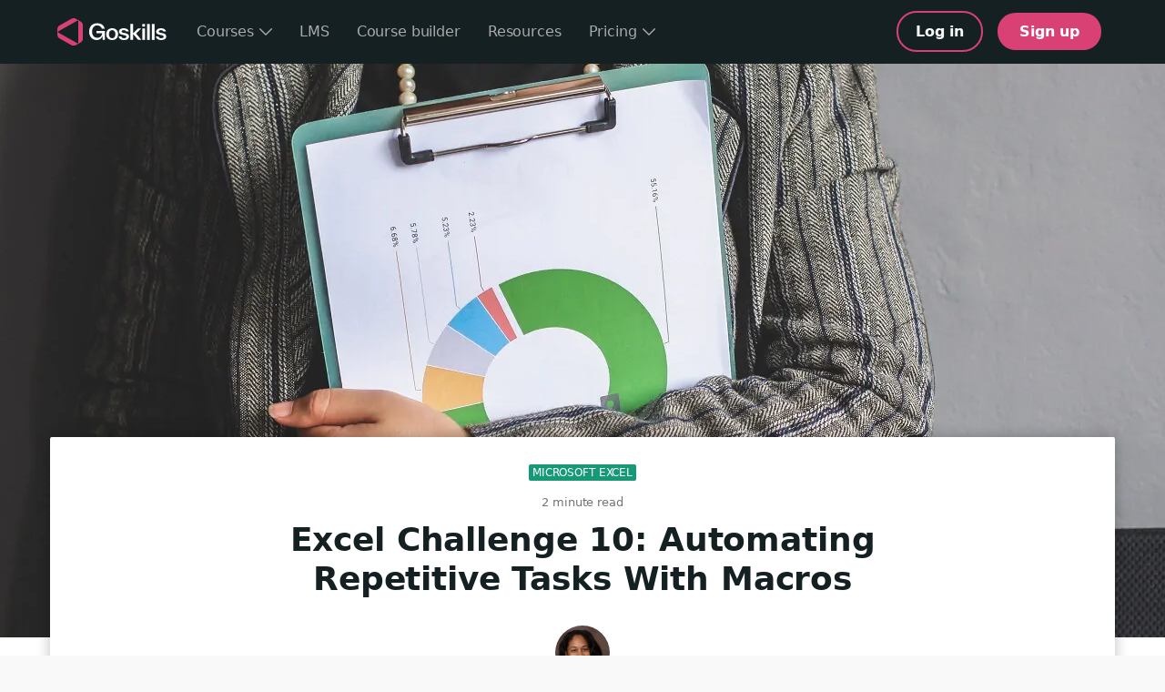

--- FILE ---
content_type: text/html; charset=utf-8
request_url: https://www.goskills.com/Excel/Resources/Excel-challenge-10
body_size: 11907
content:


<!DOCTYPE html>
<html lang="en" prefix="og: http://ogp.me/ns# fb: http://ogp.me/ns/fb#" >
<head>
    <meta charset="utf-8" />
    <meta name="viewport" content="width=device-width, initial-scale=1, minimum-scale=1, maximum-scale=5" />
    <meta name="robots" content="max-image-preview:large" />
    <title>Excel Challenge 10: Automating Repetitive Tasks With Macros</title>

    <!--cdncacheable-->
    
    

<link rel="icon" type="image/png" href="/static/favicon/favicon-96x96.png?v=2025" sizes="96x96" />
<link rel="icon" type="image/svg+xml" href="/static/favicon/favicon.svg?v=2025" />
<link rel="shortcut icon" href="/static/favicon/favicon.ico?v=2025" />
<link rel="apple-touch-icon" sizes="180x180" href="/static/favicon/apple-touch-icon.png?v=2025" />
<meta name="apple-mobile-web-app-title" content="GoSkills" />
<link rel="manifest" href="/static/favicon/site.webmanifest?v=2025">

    
    <link href="https://www.google-analytics.com" rel="preconnect" />
    <link href="https://www.google-analytics.com" rel="dns-prefetch" />
    <link href="https://stats.g.doubleclick.net" rel="preconnect" />
    <link href="https://stats.g.doubleclick.net" rel="dns-prefetch" />

    
<link as="image" href="https://www.goskills.com/blobs/blogs/545/4f1d0e18-8533-48ac-975b-f58d032dc3ac-hero_lossy.webp" media="(min-width: 768px)" rel="preload" /><link as="image" href="/static/images/Family/Excel/pattern.png" media="(max-width: 767px)" rel="preload" />            <link href="/static/css/core.min.css?v=c110625a-br" rel="preload" type="text/css" as="style" />
            <link href="/static/css/core.min.css?v=c110625a-br" rel="stylesheet" type="text/css" />
            <link href="/static/css/content.min.css?v=c110625a-br" rel="preload" type="text/css" as="style" />
            <link href="/static/css/content.min.css?v=c110625a-br" rel="stylesheet" type="text/css" />
            <link href="/static/css/element-article.min.css?v=c110625a-br" rel="preload" type="text/css" as="style" />
            <link href="/static/css/element-article.min.css?v=c110625a-br" rel="stylesheet" type="text/css" />
        <link href="/static/images/logo/logo-full-inverted.svg" rel="preload" as="image" />

            <meta name="description" content="In this challenge, you get to build your first simple macro in Excel by automating a repetitive report! Can you solve this challenge?" />
        <meta name="twitter:card" content="summary_large_image" />
        <meta name="twitter:site" content="goskillscourses" />
        <meta property="fb:app_id" content="421208471299647" />
        <meta property="og:type" content="website" />
        <meta property="og:site_name" content="GoSkills.com" />
        <meta property="og:title" content="Excel Challenge 10: Automating Repetitive Tasks With Macros" />
        <meta property="og:description" content="In this challenge, you get to build your first simple macro in Excel by automating a repetitive report! Can you solve this challenge?" />
            <meta property="og:image" content="https://www.goskills.com/blobs/blogs/545/4f1d0e18-8533-48ac-975b-f58d032dc3ac-hero.jpg" />
            <meta property="og:image:secure_url" content="https://www.goskills.com/blobs/blogs/545/4f1d0e18-8533-48ac-975b-f58d032dc3ac-hero.jpg" />
                <meta property="og:url" content="https://www.goskills.com/Excel/Resources/Excel-challenge-10" />
                <link rel="canonical" href="https://www.goskills.com/Excel/Resources/Excel-challenge-10" />


    


    <link rel="preconnect" href="https://www.google-analytics.com">
    <script async nonce="69791497834861049" src="https://www.googletagmanager.com/gtag/js?id=G-WNSJZPRNPB"></script>
    <script async nonce="69791497834861049" src="https://connect.facebook.net/en_US/fbevents.js"></script>
    <script type="text/javascript" async defer data-consented-script-src="https://snap.licdn.com/li.lms-analytics/insight.min.js"></script>
    <script type="text/javascript" async defer data-consented-script-src="https://www.redditstatic.com/ads/pixel.js"></script>

<script type="text/javascript" nonce="69791497834861049" data-cookie-consent-required="false">
        
            (function (w, d, t, r, u) {
                var f, n, i;
                w[u] = w[u] || [], f = function () {
                    var o = { ti: '25022041', cookieFlags: 'SameSite=None;Secure', q: window.uetq };
                    o.q = w[u], w[u] = new UET(o), w[u].push("pageLoad")
                },
                    n = d.createElement(t), n.src = r, n.async = 1, n.onload = n.onreadystatechange = function () {
                        var s = this.readyState;
                        s && s !== "loaded" && s !== "complete" || (f(), n.onload = n.onreadystatechange = null)
                    },
                    i = d.getElementsByTagName(t)[0], i.parentNode.insertBefore(n, i)
            })(window, document, "script", "//bat.bing.com/bat.js", "uetq");
        

    //cookie functions
    function getJsonCookie(name) {
        const cookie = getCookie(name);
        if (cookie) {
            return JSON.parse(cookie);
        }
        return null;
    }

    function getCookie(name) {
        const value = `; ${document.cookie}`;
        const parts = value.split(`; ${name}=`);
        if (parts.length === 2) {
            return decodeURIComponent(parts.pop().split(';').shift());
        }
        return null;
    }

    function setJsonCookie(name, value, expiryMinutes) {//: number = 0
        setCookie(name, JSON.stringify(value), expiryMinutes);
    }

    function setCookie(name, value, expiryMinutes) {//: number = 0
        const date = new Date();
        let domain = '';
        if (!window.location.hostname.includes('localhost')) {
            domain = window.location.hostname;
            //if subdomain, set domain to parent (roughly)
            let parts = window.location.hostname.split('.');
            if (parts.length >= 3) {
                domain = window.location.hostname.substring(parts[0].length + 1);
            }
            domain = `domain=${encodeURIComponent(domain)};`;
        }
        let expires = '';
        if (expiryMinutes > 0) {
            date.setTime(date.getTime() + (expiryMinutes * 60 * 1000));
            expires = expiryMinutes == null ? '' : `expires=${date.toUTCString()};`;
        }
        const secure = window.location.protocol == 'https:' ? 'secure;' : '';
        document.cookie = `${encodeURIComponent(name)}=${encodeURIComponent(value)};${expires}${domain}path=/;${secure}samesite=lax`;
    }

    function deleteCookie(name) {
        setCookie(name, '', -24 * 60 * 60);
    }

    function updateAnalyticsConsent(statistics) {
        console.log('cookie consent update', { statistics });
        window.goskillsConsent = true;
        window.goskillsConsentStatistics = statistics;

        let analyticsConsentValue = statistics ? 'granted' : 'denied';

        try {
            //ga
            gtag('consent', 'update', {
                ad_storage: analyticsConsentValue,
                analytics_storage: analyticsConsentValue,
                ad_user_data: analyticsConsentValue,
                ad_personalization: analyticsConsentValue
            });

            //bing
            window.uetq.push('consent', 'update', {
                'ad_storage': analyticsConsentValue
            });

            //clarity
            if (statistics) {
                window.clarity('consent');
            }

            //facebook
            if (statistics) {
                w.fbq('consent', 'grant');
            }
        } catch (e) { }

        window.dispatchEvent(new Event('consent'));
    }

    //gtag function setup
    window.dataLayer = window.dataLayer || [];
    function gtag() {
        window.dataLayer.push(arguments);
    }

    //bing setup
    window.uetq = window.uetq || [];
    window.clarity = window.clarity || function () { (window.clarity.q = window.clarity.q || []).push(arguments); };

    //linkedin setup
    window.lintrk = function (a, b) { window.lintrk.q.push([a, b]) };
    window.lintrk.q = [];
    window._linkedin_data_partner_ids = ["1853482"];

    //reddit setup
    window.rdt = function () { window.rdt.sendEvent ? window.rdt.sendEvent.apply(window.rdt, arguments) : window.rdt.callQueue.push(arguments); };
    window.rdt.callQueue = [];

    //facebook setup
    window.fbq = function () { window.fbq.callMethod ? window.fbq.callMethod.apply(window.fbq, arguments) : window.fbq.queue.push(arguments); };
    window._fbq = window.fbq;
    window.fbq.push = window.fbq;
    window.fbq.loaded = !0;
    window.fbq.version = '2.0';
    window.fbq.queue = [];
    window.fbq.disablePushState = true;

    (function () {

        //read consent cookie
        let cookie = getJsonCookie('consent');

        //if consent not required, we don't write consent cookie, but we change the default values below
        let consentRequired = document.querySelector('[data-cookie-consent-required]')?.dataset.cookieConsentRequired === 'true';

        //defaults
        let defaultConsent = !consentRequired;
        let defaultStatistics = !consentRequired;

        //consent values
        let consent = window.goskillsConsent = cookie != null || defaultConsent;
        let statistics = window.goskillsConsentStatistics = (cookie != null && cookie.statistics) || (cookie == null && defaultStatistics);
        let analyticsConsentValue = statistics ? 'granted' : 'denied';
        console.log('cookie consent', { required: consentRequired, cookie, current: { consent, statistics }, defaults: { consent: defaultConsent, statistics: defaultStatistics } });

        //ga consent - must be before config
        gtag('consent', 'default', {
            ad_storage: analyticsConsentValue,
            analytics_storage: analyticsConsentValue,
            ad_user_data: analyticsConsentValue,
            ad_personalization: analyticsConsentValue
        });

        //bing consent
        window.uetq.push('consent', 'default', {
            'ad_storage': analyticsConsentValue
        });

        //clarity consent
        if (statistics) {
            window.clarity('consent');
        }

        //ga config
        gtag('js', new Date());
        gtag('config', 'G-WNSJZPRNPB', {
            'allow_google_signals': statistics
        });
        
        //reddit config
        window.rdt('init', 'a2_g0uzu7wxia1d');
        window.rdt('track', 'PageVisit');

        //facebook config
        if (!statistics) {
            window.fbq('consent', 'revoke');
        }
        window.fbq('init', '9632410036852406', { em: '', external_id: '' });

        })();
</script>
    
</head>
<body id="top" class=" language-en" data-user-id="" data-url="/Excel/Resources/Excel-challenge-10" data-spam-token="xAvRtibHXKG5eCHfXZyP0kQRaYijsMHI" data-version="c110625a" data-ajax-enabled="false" data-cdn-cacheable="true">
    <script nonce="69791497834861049">
        var memberCookie = document.cookie.split(';').find(a => a.trim().startsWith('member='));
        if (memberCookie && memberCookie.trim()) {
            memberCookie = memberCookie.trim().substring(7);
            document.getElementsByTagName('body')[0].classList.add('goskills-member'); 
            if (memberCookie === 'g' || memberCookie.startsWith('user') || memberCookie.startsWith('organization')) {
                document.getElementsByTagName('body')[0].classList.add('cached-user');
            }
        }
    </script>
    <div id="page" class="blog post logged-out goskills-branding">
        <div id="header">


<nav class="navbar navbar-static-top navbar-inverse">
    <div class="container">
        <div class="navbar-header">
            <button type="button" class="navbar-toggle collapsed order-right" data-toggle="collapse" data-target="#navbar" aria-expanded="false" aria-controls="navbar">
                <span class="sr-only">Toggle navigation</span>
                <svg class="svg-icon "><use xlink:href="#burger-icon"></use></svg>
            </button>
            <a class="navbar-brand" href="/">
                <img src="/static/images/logo/logo-full-inverted.svg" role="presentation" alt="" width="120" height="31" loading="eager" />
                <span class="sr-only">GoSkills</span>
            </a>
        </div>
        <div id="navbar" class="navbar-collapse collapse">
            <ul class="nav navbar-nav navbar-left">
                <li class="hidden-on-desktop-nav"><a href="/courses">Courses</a></li>
                <li class="hidden-on-collapsed-nav dropdown header-nav-dropdown">
                    <a href="#" id="header-nav-courses-link" class="dropdown-toggle" data-toggle="dropdown" role="button" aria-expanded="false">
                        Courses
                        <span class="arrow-down-icon"><span class="svg-icon-vcenter icon-arrow-down"><svg class="svg-icon"><use xlink:href="#arrow-down-icon"></use></svg></span></span>
                    </a>
                    <ul id="header-nav-courses" class="dropdown-menu header-nav-dropdown-inner" aria-labelledby="header-nav-courses-link">
                        <li>
                            <a class="header-nav-dropdown-item" href="/courses-business">
                                <img src="/images/illustration-small-team.svg" width="110" height="110" alt="Train your organization." />
                                <strong>Train your organization</strong>
                                <span>Supercharge your organization with expert-led business and productivity courses.</span>
                                <span>Learn more</span>
                            </a>
                        </li>
                        <li>
                            <a class="header-nav-dropdown-item" href="/online-courses">
                                <img src="/images/illustration-help-center.svg" width="110" height="110" alt="Learn on your own." />
                                <strong>Learn on your own</strong>
                                <span>Earn certifications for the most in-demand skills with unlimited access to all GoSkills courses.</span>
                                <span>Learn more</span>
                            </a>
                        </li>
                        <li>
                            <a class="header-nav-dropdown-item" href="/courses">
                                <img src="/images/illustration-courses-completed.svg" width="110" height="110" alt="Explore our courses." />
                                <strong>Explore our courses</strong>
                                <span>Browse our award-winning library of 110+ business and productivity courses delivered in bite-sized lessons.</span>
                                <span>Explore courses</span>
                            </a>
                        </li>
                    </ul>
                </li>
                <li><a href="/lms">LMS</a></li>
                <li><a href="/course-builder">Course builder</a></li>
                <li><a href="/Resources">Resources</a></li>
                <li class="dropdown header-nav-dropdown hidden-on-collapsed-nav">
                    <a href="#" class="dropdown-toggle" data-toggle="dropdown" role="button" aria-expanded="false">Pricing <span class="arrow-down-icon"><span class="svg-icon-vcenter icon-arrow-down"><svg class="svg-icon"><use xlink:href="#arrow-down-icon"></use></svg></span></span></a>
                    <ul class="dropdown-menu header-nav-dropdown-inner" role="menu">
                        <li class="header-nav-dropdown-item-container"><a class="header-nav-dropdown-item" href="/organization-pricing">Organization pricing</a></li>
                        <li class="header-nav-dropdown-item-container"><a class="header-nav-dropdown-item" href="/individual-pricing">Individual pricing</a></li>
                    </ul>
                </li>
                <li class="hidden-on-desktop-nav dropdown">
                    <a class="dropdown-toggle" data-toggle="dropdown" role="button" aria-expanded="false" href="#">
                        Pricing
                        <span class="caret"></span>
                        <span class="sr-only">Toggle Dropdown</span>
                    </a>
                    <ul class="dropdown-menu">
                        <li><a href="/organization-pricing">Organization Pricing</a></li>
                        <li><a href="/individual-pricing">Individual Pricing</a></li>
                    </ul>
                </li>
            </ul>

            <a href="https://app.goskills.com/signup" class="header-nav-btn navbar-btn btn btn-primary btn-lg pull-right hidden-on-collapsed-nav" rel="nofollow">Sign up</a>
            <a href="https://app.goskills.com/login" id="header-login-button" class="navbar-btn btn btn-outline btn-lg login-button pull-right hidden-on-collapsed-nav" rel="nofollow">Log in</a>

            
            <a class="header-nav-btn header-dashboard-button navbar-btn btn btn-primary btn-lg pull-right hidden-xs" href="/Profile?source=nav" rel="nofollow">Go to dashboard</a>

            <ul class="nav navbar-nav navbar-right">
                <li class="hidden-on-desktop-nav hamburger-menu-buttons">

                    <a href="https://app.goskills.com/login" class="navbar-btn btn btn-primary btn-outline login-section" rel="nofollow">Log in</a>
                    <a href="https://app.goskills.com/signup" class="navbar-btn btn btn-primary signup-section" rel="nofollow">Sign up</a>
                </li>

                
                <li class="visible-xs-block hamburger-menu-button hamburger-menu-button-primary hamburger-dashboard-button">
                    <a class="navbar-btn btn btn-primary" href="/Profile?source=nav" rel="nofollow">Go to dashboard</a>
                </li>
            </ul>
        </div>
    </div>
</nav>        </div>
        <div id="content" style="">
            

<div id="blog-post" class="hide-hero-on-mobile">
    
    <div class="blog-hero ">
        
        <style type="text/css">
            #blog-post .blog-hero {
                --blog-post-hero-image-webp: url('https://www.goskills.com/blobs/blogs/545/4f1d0e18-8533-48ac-975b-f58d032dc3ac-hero_lossy.webp');
                --blog-post-hero-image-fallback: url('https://www.goskills.com/blobs/blogs/545/4f1d0e18-8533-48ac-975b-f58d032dc3ac-hero.jpg');
            }
            #blog-post {
                --family-color: #169976;
                --family-pattern: url('/static/images/Family/Excel/pattern.png');
            }
        </style>
        <script nonce="69791497834861049" data-ajax="true">
            document.getElementsByClassName("blog-hero")[0].style.setProperty('--blog-post-hero-image-webp', "url('https://www.goskills.com/blobs/blogs/545/4f1d0e18-8533-48ac-975b-f58d032dc3ac-hero_lossy.webp')");
            document.getElementsByClassName("blog-hero")[0].style.setProperty('--blog-post-hero-image-fallback', "url('https://www.goskills.com/blobs/blogs/545/4f1d0e18-8533-48ac-975b-f58d032dc3ac-hero.jpg')");
            document.getElementById('blog-post').style.setProperty('--family-color', "#169976");
            document.getElementById('blog-post').style.setProperty('--family-pattern', "url('/static/images/Family/Excel/pattern.png')");
        </script>
        
    </div>
    <div class="blog-title">
                    <p class="blog-families">
                    <a href="/excel/resources" class="blog-family same-background" style="background-color: #169976;">Microsoft Excel</a>
            </p>
                    <p class="blog-reading-time">
                2 minute read
            </p>
        <h1>Excel Challenge 10: Automating Repetitive Tasks With Macros</h1>
            <div class="blog-author small">
                <img class="blog-author-image" src="/blobs/authors/64/image-small.jpg" alt="Claudia Buckley" />
                <p class="blog-author-name">
                    Claudia Buckley
                        <a href="https://twitter.com/ClaudiaCeebee" target="_blank" rel="nofollow noopener" title="@ClaudiaCeebee" class="blog-author-twitter"><span class="no-margin"><span class="svg-icon-vcenter"><svg class="svg-icon"><use xlink:href="#x-icon"></use></svg></span></span></a>                </p>
            </div>
    </div>
    <div class="container excel-article">
        <div class="blog-content">
            <div class="share-vertical"><div class="share-buttons">

<p class="social">
    <a href="#facebook" data-process-share-data="{&quot;UserId&quot;:null,&quot;CourseId&quot;:null,&quot;BlogId&quot;:545,&quot;BagId&quot;:null,&quot;ShortcutId&quot;:null,&quot;ShortcutAppId&quot;:null,&quot;CertificateId&quot;:null,&quot;ExperimentVariationId&quot;:null,&quot;ProfileId&quot;:null,&quot;Source&quot;:null,&quot;Url&quot;:null,&quot;UrlDescription&quot;:null,&quot;ReturnUrl&quot;:null}" data-process-share-url="https://www.goskills.com/Share/Popup/Facebook/Done" data-share-url="https://www.goskills.com/Share/Popup/Facebook?BlogId=545" class="social-link icon-link-padding " title="Share on Facebook" target="_blank" rel="nofollow noopener" data-popup="false"><svg  class="svg-icon " data-name="Layer 1" xmlns="http://www.w3.org/2000/svg" viewBox="0 0 200 200"><path d="M148 45h-18.47c-7.36 0-8.89 3-8.89 10.64v16.75H148l-2.86 27.36h-24.5v95.75h-41V99.75H52.25V72.39h27.36V40.82C79.61 16.63 92.34 4 121 4h27Z"/></svg><span class="sr-only">Facebook</span></a>
    <a href="#twitter" data-process-share-data="{&quot;UserId&quot;:null,&quot;CourseId&quot;:null,&quot;BlogId&quot;:545,&quot;BagId&quot;:null,&quot;ShortcutId&quot;:null,&quot;ShortcutAppId&quot;:null,&quot;CertificateId&quot;:null,&quot;ExperimentVariationId&quot;:null,&quot;ProfileId&quot;:null,&quot;Source&quot;:null,&quot;Url&quot;:null,&quot;UrlDescription&quot;:null,&quot;ReturnUrl&quot;:null}" data-process-share-url="https://www.goskills.com/Share/Popup/Twitter/Done" data-share-url="https://www.goskills.com/Share/Popup/Twitter?BlogId=545" class="social-link icon-link-padding " title="Share on X (Twitter)" target="_blank" rel="nofollow noopener" data-popup="true" data-window-width="550" data-window-height="420"><svg  class="svg-icon " xmlns="http://www.w3.org/2000/svg" viewBox="0 0 300 300">
	<path d="m178.57 127.15 111.7-127.15h-26.46l-97.03 110.38-77.44-110.38h-89.34l117.13 166.93-117.13 133.32h26.46l102.4-116.59 81.8 116.59h89.34m-263.99-280.71h40.65l187.13 262.13h-40.66"/>
</svg><span class="sr-only">Twitter</span></a>
    <a href="#linkedin" data-process-share-data="{&quot;UserId&quot;:null,&quot;CourseId&quot;:null,&quot;BlogId&quot;:545,&quot;BagId&quot;:null,&quot;ShortcutId&quot;:null,&quot;ShortcutAppId&quot;:null,&quot;CertificateId&quot;:null,&quot;ExperimentVariationId&quot;:null,&quot;ProfileId&quot;:null,&quot;Source&quot;:null,&quot;Url&quot;:null,&quot;UrlDescription&quot;:null,&quot;ReturnUrl&quot;:null}" data-process-share-url="https://www.goskills.com/Share/Popup/LinkedIn/Done" data-share-url="https://www.goskills.com/Share/Popup/LinkedIn?BlogId=545" class="social-link icon-link-padding " title="Share on LinkedIn" target="_blank" rel="nofollow noopener" data-popup="true" data-window-width="600" data-window-height="400"><svg  class="svg-icon " data-name="Layer 1" xmlns="http://www.w3.org/2000/svg" viewBox="0 0 200 200"><path d="M47.65 194.5H11.76V62.88h35.89ZM29.71 47.71a21.11 21.11 0 1 1 20.93-21.1 21 21 0 0 1-20.93 21.1ZM191.23 194.5h-35.89v-67c0-40.3-47.86-37.25-47.86 0v67h-35.9V62.88h35.9V84c16.7-30.94 83.75-33.22 83.75 29.63Z"/></svg><span class="sr-only">LinkedIn</span></a>

        <a href="#whatsapp" data-process-share-data="{&quot;UserId&quot;:null,&quot;CourseId&quot;:null,&quot;BlogId&quot;:545,&quot;BagId&quot;:null,&quot;ShortcutId&quot;:null,&quot;ShortcutAppId&quot;:null,&quot;CertificateId&quot;:null,&quot;ExperimentVariationId&quot;:null,&quot;ProfileId&quot;:null,&quot;Source&quot;:null,&quot;Url&quot;:null,&quot;UrlDescription&quot;:null,&quot;ReturnUrl&quot;:null}" data-process-share-url="https://www.goskills.com/Share/Popup/WhatsApp/Done" data-share-url="https://www.goskills.com/Share/Popup/WhatsApp?BlogId=545" class="social-link icon-link-padding " title="Share on WhatsApp" target="_blank" rel="nofollow noopener" data-popup="true" data-window-width="600" data-window-height="400"><svg  class="svg-icon " xmlns="http://www.w3.org/2000/svg" viewBox="0 0 200 200"><path d="M1 199.47l14-51.08a98.57 98.57 0 1138.28 37.37zm54.69-31.56c13.89 8.25 27.15 13.19 44.69 13.2a82 82 0 10-81.91-82c0 18.45 5.4 32.26 14.48 46.71l-8.28 30.24zm94.39-45.29c-.62-1-2.26-1.64-4.73-2.87s-14.57-7.2-16.83-8-3.9-1.24-5.55 1.23-6.37 8-7.8 9.66-2.88 1.85-5.34.62S99.43 119.41 90 111a74 74 0 01-13.7-17.07c-1.44-2.46-.15-3.8 1.07-5s2.47-2.88 3.7-4.32a16.48 16.48 0 002.49-4.1 4.53 4.53 0 00-.21-4.32c-.62-1.23-5.54-13.36-7.59-18.29s-4-4.15-5.55-4.23l-4.72-.08a9 9 0 00-6.57 3.08c-2.25 2.47-8.62 8.43-8.62 20.55s8.83 23.84 10.06 25.48 17.36 26.53 42.07 37.2a142.4 142.4 0 0014 5.19 33.88 33.88 0 0015.51 1c4.74-.71 14.58-6 16.63-11.72s2.13-10.72 1.51-11.75z"/></svg><span class="sr-only">WhatsApp</span></a>


        <a href="mailto:?subject=Excel%20Challenge%2010%3a%20Automating%20Repetitive%20Tasks%20With%20Macros%20-%20GoSkills&amp;body=Hi%2c%0d%0a%0d%0aIn%20this%20challenge%2c%20you%20get%20to%20build%20your%20first%20simple%20macro%20in%20Excel%20by%20automating%20a%20repetitive%20report!%20Can%20you%20solve%20this%20challenge%3f%0d%0a%0d%0ahttps%3a%2f%2fwww.goskills.com%2fExcel%2fResources%2fExcel-challenge-10%3futm_source%3dgoskills%26utm_medium%3demail%26utm_campaign%3dshare-mailto" class="social-link icon-link-padding" title="Share via email" rel="nofollow" data-courseid="" data-blogid="545" data-bagid="" data-url="" data-userid="" data-shortcutid="" data-shortcutappid="" data-certificateid=""><svg  class="svg-icon " xmlns="http://www.w3.org/2000/svg" viewBox="0 0 200 200"><path d="M176.4 37.22H23.6A22.63 22.63 0 001 59.82v80.36a22.63 22.63 0 0022.6 22.6h152.8a22.63 22.63 0 0022.6-22.6V59.82a22.63 22.63 0 00-22.6-22.6zm-11.24 16.1l-66 57-67.35-57zm-148.06 84V62l46.7 39.54zm14.28 9.33l45-34.49L94 127.08a8.08 8.08 0 0010.47 0l16.84-14.54 44.59 34.19zm151.52-7.22l-49.19-37.71 49.16-42.44a2.8 2.8 0 010 .51z"/></svg><span class="sr-only">Email</span></a>
</p>
</div></div>
                            <div class="slack-banner"> 
<div class="panel panel-default panel-yellow join-slack-banner blog">
    <div class="panel-body">
        <div class="row">
            <div class="col-xs-12 col-sm-12 col-md-12 text-center">
                <div class="slack-banner-bg-image-wrapper">
                        <picture>
                            <source type="image/webp" srcset="/static/images/course/slack-excel.webp">
                            <img class="img img-responsive" src="/static/images/course/slack-excel.png" alt="" role="presentation" width="170" height="113" />
                        </picture>
                </div>
            </div>
            <div class="col-xs-12  col-sm-12 col-md-12 ">
                <h4 class="slack-header">Join the Excel conversation on Slack</h4>
                <p class="slack-description">Ask a question or join the conversation regarding Excel challenges on our Slack channel.</p>

                <div class="slack-ctas-wrapper m-bottom-md">
                    <a class="btn btn-primary" rel="nofollow noopener" target="_blank" href="https://goskills.typeform.com/to/h0GBH4oe">Join Slack channel</a>
                </div>
            </div>
        </div>
    </div>
</div></div>

            <div class="blog-content-inner article">



                
<div class="blog-download-box" style="background-image: url('/blobs/blogs/545/bddc9d15-2b2a-4a58-89f4-c283033af57e.jpg');">
    <p class="blog-download-heading">Download your challenge data!</p>
    <p class="blog-download-body">Start working on the Excel challenge with this data workbook.</p>
<form action="/Excel/Resources/Excel-challenge-10/Email" class="blog-download-form text-center form-submit-once spam-form" method="post"><input name="__RequestVerificationToken" type="hidden" value="xg8Jx39kQtMiL2E4LDfB25oc5Q4VHdRdBGjdrkcda69MgRu93O1PCqqZS3XUGLD0LsBv-ttIHJzh2Ni_8gPwc7Vp2k99igiKUmbdj3rCd9M1" /><div class="form-group text-center"><input type="hidden" name="recaptcha-validate" id="recaptcha-validate" data-val="true" data-val-recaptcha="Please complete the captcha" /><span class="help-block field-validation-valid" data-valmsg-for="recaptcha-validate" data-valmsg-replace="true"></span><div class="g-recaptcha" data-sitekey="6LcgD7UZAAAAABWXesZJJI84Tkg2LW0KJdhfI4Ev"></div></div>            <div class="form-group">
                <label class="sr-only control-label">Enter your email address</label>
                <div class="input-group">
                    <input type="text" name="email" data-val-required="Your email is required." data-val-email="The Email field is not a valid e-mail address." data-val="true" data-hj-masked class="form-control" placeholder="Enter your email address..." value="" />
                    <span class="input-group-btn"><input type="submit" value="Send me the worksheet" class="btn btn-outline btn-white" /></span>
                </div>
            </div>
</form></div>

<hr />
<p>How good are you at representing data visually?&nbsp;</p>

<p>In this challenge, we&rsquo;re looking at some numbers that come in from our website analytics software.&nbsp;</p>

<p>Here&rsquo;s what to do:</p>

<ul>
	<li aria-level="1">First, watch the challenge video and read the instructions below the video.</li>
	<li aria-level="1">Review the previously published video(s) or&nbsp;article(s) suggested.</li>
	<li aria-level="1">Download the Excel worksheet you will use to complete the challenge tasks.</li>
	<li aria-level="1">Put yourself to the test!</li>
</ul>

<p>Want to chat about your approach and process with other Excel heads? Join our&nbsp;<a href="https://goskills.typeform.com/to/h0GBH4oe" rel="noopener" target="_blank">Slack channel</a>&nbsp;to share your insights and questions with like-minded learners.</p>

<h2>The challenge</h2>

<hr />
<div class="youtube-facade embed-responsive embed-responsive-16by9" data-videoid="gvW5yFoBKnA"></div>

<hr />
<p>We need to generate two charts from each worksheet - one which shows the new and returning visits by country, and the other which shows the proportion, or percentage, of paid accounts by country. Your manager didn&#39;t tell you what type of charts to create - it&rsquo;s your job to determine the best chart based on the type of data you will be representing.</p>

<p>You&rsquo;ve decided that since you will need to do this process every three months, you should just create a macro to do it all in one click each time.</p>

<p>The charts should be on the same page as the data they represent, and they should be formatted with proper labels and titles.</p>

<p>Set up your macro, run it for each quarter and your job is done.</p>

<p>If you need clues or a refresher, watch our videos on <strong>how to make a graph</strong> and <strong>how to create a macro</strong>, and you&rsquo;ll be ready to take on this challenge.</p>

<div class="youtube-facade embed-responsive embed-responsive-16by9" data-videoid="eLKJ0LJVPqM"></div>

<div class="youtube-facade embed-responsive embed-responsive-16by9" data-videoid="kBpTdYSh_uo"></div>

<p>Download the file and let us know how you solved it!</p>


<div class="blog-download-box" style="background-image: url('/blobs/blogs/545/bddc9d15-2b2a-4a58-89f4-c283033af57e.jpg');">
    <p class="blog-download-heading">Download your challenge data!</p>
    <p class="blog-download-body">Start working on the Excel challenge with this data workbook.</p>
<form action="/Excel/Resources/Excel-challenge-10/Email" class="blog-download-form text-center form-submit-once spam-form" method="post"><input name="__RequestVerificationToken" type="hidden" value="xg8Jx39kQtMiL2E4LDfB25oc5Q4VHdRdBGjdrkcda69MgRu93O1PCqqZS3XUGLD0LsBv-ttIHJzh2Ni_8gPwc7Vp2k99igiKUmbdj3rCd9M1" /><div class="form-group text-center"><input type="hidden" name="recaptcha-validate" id="recaptcha-validate" data-val="true" data-val-recaptcha="Please complete the captcha" /><span class="help-block field-validation-valid" data-valmsg-for="recaptcha-validate" data-valmsg-replace="true"></span><div class="g-recaptcha" data-sitekey="6LcgD7UZAAAAABWXesZJJI84Tkg2LW0KJdhfI4Ev"></div></div>            <div class="form-group">
                <label class="sr-only control-label">Enter your email address</label>
                <div class="input-group">
                    <input type="text" name="email" data-val-required="Your email is required." data-val-email="The Email field is not a valid e-mail address." data-val="true" data-hj-masked class="form-control" placeholder="Enter your email address..." value="" />
                    <span class="input-group-btn"><input type="submit" value="Send me the worksheet" class="btn btn-outline btn-white" /></span>
                </div>
            </div>
</form></div>

<h2>The solution</h2>

<hr />
<div class="youtube-facade embed-responsive embed-responsive-16by9" data-videoid="xon1vBqrN3U"></div>

<hr />
<p>We hope you&#39;ll enjoy taking part in this challenge!</p>

<p>Stay tuned to the&nbsp;<a href="/Excel/Resources">GoSkills Excel Resource hub</a>&nbsp;for more Excel challenges, and check out our range of expert-led&nbsp;<a href="/Excel/Courses">Excel courses</a>&nbsp;for all skill levels to further sharpen your skills.</p>

<p>If you enjoyed this challenge, try the&nbsp;<a href="/Course/Excel">Basic and Advanced Excel course</a>&nbsp;to help you learn more essential formulas, functions, and practical, real-world Excel skills. Or check out our <a href="/Course/Excel-Macros-VBA/About">Excel Macros and VBA course</a> to start automating more of your Excel tasks.</p>

<a href="https://www.goskills.com/Course/Excel-Macros-VBA?source=blog-cta&amp;blogId=545" class="blog-cta" style="background-image: url('/blobs/blogctas/78acf1f4-6ebb-4c6c-ae67-daa5901da5e1.jpg');">
    <div class="vertical-center-table">
        <div class="vertical-center-cell">
            <p class="blog-cta-heading h2">Ready to become a certified Excel ninja?</p>
                <p class="blog-cta-body">Take GoSkills&#39; Macros &amp; VBA course today!</p>
            <span class="btn btn-lg btn-outline btn-white">Start free trial</span>
        </div>
    </div>
</a>  

            </div>

            <div class="blog-subscribe guest-block hidden-xs hidden-sm hidden-lg">
<form action="/Lead" class="form-submit-once" method="post"><input name="__RequestVerificationToken" type="hidden" value="-aN_5nGBvzf6fEblwp0kOT2twMjjbxGpAbcPGJafKr6pUYc79w4AhDO-T-tYyMhEVHpoI83yuhCSOVCWUMBpmpIOKkGJltMfUd8ZvVFMbCM1" />                    <input type="hidden" name="Type" value="Newsletter" />
                    <input type="hidden" name="Source" value="blog" />
                    <input type="hidden" name="InterestMethod" value="Blog" />
                        <input type="hidden" name="BagId" value="14" />
                    <input type="hidden" name="BlogId" value="545" />
                    <input type="hidden" name="ReturnUrl" value="/Excel/Resources/Excel-challenge-10" />
                    <input type="hidden" name="BaseUtcOffset" value="" />
                    <input type="hidden" name="DstDayOffset" value="" />
                    <p class="blog-subscribe-heading">Loved this? Subscribe, and join half a million others.</p>
                    <p class="blog-subscribe-sub">Get our latest content before everyone else. Unsubscribe whenever.</p>
                    <div class="form-group form-group-lg row">
                        <div class="col-sm-8">
                            <label for="blog-subscribe-email" class="sr-only">Your email address</label>
                            <input type="text" name="Email" class="form-control required" id="blog-subscribe-email" value="" placeholder="Your email address" data-val-required="Your email is required." data-val="true" />
                        </div>
                        <div class="col-sm-4">
                            <input type="submit" class="btn btn-lg btn-primary btn-block" value="Subscribe" />
                        </div>
                    </div>
<div class="form-group text-center"><input type="hidden" name="recaptcha-validate" id="recaptcha-validate" data-val="true" data-val-recaptcha="Please complete the captcha" /><span class="help-block field-validation-valid" data-valmsg-for="recaptcha-validate" data-valmsg-replace="true"></span><div class="g-recaptcha" data-sitekey="6LcgD7UZAAAAABWXesZJJI84Tkg2LW0KJdhfI4Ev"></div></div></form>            </div>
                <div class="slack-lg-banner"> 
<div class="panel panel-default panel-yellow join-slack-banner ">
    <div class="panel-body">
        <div class="row">
            <div class="col-xs-12 col-sm-4 col-md-4 text-center">
                <div class="slack-banner-bg-image-wrapper">
                        <picture>
                            <source type="image/webp" srcset="/static/images/course/slack-excel.webp">
                            <img class="img img-responsive" src="/static/images/course/slack-excel.png" alt="" role="presentation" width="170" height="113" />
                        </picture>
                </div>
            </div>
            <div class="col-xs-12 col-sm-8 col-md-8 ">
                <h4 class="slack-header">Join the Excel conversation on Slack</h4>
                <p class="slack-description">Ask a question or join the conversation regarding Excel challenges on our Slack channel.</p>

                <div class="slack-ctas-wrapper m-bottom-md">
                    <a class="btn btn-primary" rel="nofollow noopener" target="_blank" href="https://goskills.typeform.com/to/h0GBH4oe">Join Slack channel</a>
                </div>
            </div>
        </div>
    </div>
</div></div>
                            <div class="blog-author">
                    <img class="blog-author-image" src="/blobs/authors/64/image-large.jpg" alt="Claudia Buckley" loading="lazy" />
                    <p class="blog-author-name">
                        Claudia Buckley
                            <a href="https://twitter.com/ClaudiaCeebee" target="_blank" rel="nofollow noopener" title="@ClaudiaCeebee" class="blog-author-twitter"><span class="no-margin"><svg class="svg-icon "><use xlink:href="#x-icon"></use></svg></span></a>
                    </p>
                    <p class="blog-author-bio">Claudia is a certified Microsoft Office Expert (Excel Specialist), project manager, and business skills instructor at GoSkills who has spent over 20 years in employee professional development. Claudia has a Masters Degree in Business Administration and a Diploma in Educational Psychology. In her spare time, she listens to audiobooks and is an amateur genealogist. View her <a href="https://www.goskills.com/Tutor/Claudia-Buckley" target="_blank" rel="noopener">profile here.</a></p>
                </div>

            <div class="blog-share-links hidden-md hidden-lg">
                

<p class="social">
    <a href="#facebook" data-process-share-data="{&quot;UserId&quot;:null,&quot;CourseId&quot;:null,&quot;BlogId&quot;:545,&quot;BagId&quot;:null,&quot;ShortcutId&quot;:null,&quot;ShortcutAppId&quot;:null,&quot;CertificateId&quot;:null,&quot;ExperimentVariationId&quot;:null,&quot;ProfileId&quot;:null,&quot;Source&quot;:null,&quot;Url&quot;:null,&quot;UrlDescription&quot;:null,&quot;ReturnUrl&quot;:null}" data-process-share-url="https://www.goskills.com/Share/Popup/Facebook/Done" data-share-url="https://www.goskills.com/Share/Popup/Facebook?BlogId=545" class="social-link icon-link-padding " title="Share on Facebook" target="_blank" rel="nofollow noopener" data-popup="false"><svg  class="svg-icon " data-name="Layer 1" xmlns="http://www.w3.org/2000/svg" viewBox="0 0 200 200"><path d="M148 45h-18.47c-7.36 0-8.89 3-8.89 10.64v16.75H148l-2.86 27.36h-24.5v95.75h-41V99.75H52.25V72.39h27.36V40.82C79.61 16.63 92.34 4 121 4h27Z"/></svg><span class="sr-only">Facebook</span></a>
    <a href="#twitter" data-process-share-data="{&quot;UserId&quot;:null,&quot;CourseId&quot;:null,&quot;BlogId&quot;:545,&quot;BagId&quot;:null,&quot;ShortcutId&quot;:null,&quot;ShortcutAppId&quot;:null,&quot;CertificateId&quot;:null,&quot;ExperimentVariationId&quot;:null,&quot;ProfileId&quot;:null,&quot;Source&quot;:null,&quot;Url&quot;:null,&quot;UrlDescription&quot;:null,&quot;ReturnUrl&quot;:null}" data-process-share-url="https://www.goskills.com/Share/Popup/Twitter/Done" data-share-url="https://www.goskills.com/Share/Popup/Twitter?BlogId=545" class="social-link icon-link-padding " title="Share on X (Twitter)" target="_blank" rel="nofollow noopener" data-popup="true" data-window-width="550" data-window-height="420"><svg  class="svg-icon " xmlns="http://www.w3.org/2000/svg" viewBox="0 0 300 300">
	<path d="m178.57 127.15 111.7-127.15h-26.46l-97.03 110.38-77.44-110.38h-89.34l117.13 166.93-117.13 133.32h26.46l102.4-116.59 81.8 116.59h89.34m-263.99-280.71h40.65l187.13 262.13h-40.66"/>
</svg><span class="sr-only">Twitter</span></a>
    <a href="#linkedin" data-process-share-data="{&quot;UserId&quot;:null,&quot;CourseId&quot;:null,&quot;BlogId&quot;:545,&quot;BagId&quot;:null,&quot;ShortcutId&quot;:null,&quot;ShortcutAppId&quot;:null,&quot;CertificateId&quot;:null,&quot;ExperimentVariationId&quot;:null,&quot;ProfileId&quot;:null,&quot;Source&quot;:null,&quot;Url&quot;:null,&quot;UrlDescription&quot;:null,&quot;ReturnUrl&quot;:null}" data-process-share-url="https://www.goskills.com/Share/Popup/LinkedIn/Done" data-share-url="https://www.goskills.com/Share/Popup/LinkedIn?BlogId=545" class="social-link icon-link-padding " title="Share on LinkedIn" target="_blank" rel="nofollow noopener" data-popup="true" data-window-width="600" data-window-height="400"><svg  class="svg-icon " data-name="Layer 1" xmlns="http://www.w3.org/2000/svg" viewBox="0 0 200 200"><path d="M47.65 194.5H11.76V62.88h35.89ZM29.71 47.71a21.11 21.11 0 1 1 20.93-21.1 21 21 0 0 1-20.93 21.1ZM191.23 194.5h-35.89v-67c0-40.3-47.86-37.25-47.86 0v67h-35.9V62.88h35.9V84c16.7-30.94 83.75-33.22 83.75 29.63Z"/></svg><span class="sr-only">LinkedIn</span></a>

        <a href="#whatsapp" data-process-share-data="{&quot;UserId&quot;:null,&quot;CourseId&quot;:null,&quot;BlogId&quot;:545,&quot;BagId&quot;:null,&quot;ShortcutId&quot;:null,&quot;ShortcutAppId&quot;:null,&quot;CertificateId&quot;:null,&quot;ExperimentVariationId&quot;:null,&quot;ProfileId&quot;:null,&quot;Source&quot;:null,&quot;Url&quot;:null,&quot;UrlDescription&quot;:null,&quot;ReturnUrl&quot;:null}" data-process-share-url="https://www.goskills.com/Share/Popup/WhatsApp/Done" data-share-url="https://www.goskills.com/Share/Popup/WhatsApp?BlogId=545" class="social-link icon-link-padding " title="Share on WhatsApp" target="_blank" rel="nofollow noopener" data-popup="true" data-window-width="600" data-window-height="400"><svg  class="svg-icon " xmlns="http://www.w3.org/2000/svg" viewBox="0 0 200 200"><path d="M1 199.47l14-51.08a98.57 98.57 0 1138.28 37.37zm54.69-31.56c13.89 8.25 27.15 13.19 44.69 13.2a82 82 0 10-81.91-82c0 18.45 5.4 32.26 14.48 46.71l-8.28 30.24zm94.39-45.29c-.62-1-2.26-1.64-4.73-2.87s-14.57-7.2-16.83-8-3.9-1.24-5.55 1.23-6.37 8-7.8 9.66-2.88 1.85-5.34.62S99.43 119.41 90 111a74 74 0 01-13.7-17.07c-1.44-2.46-.15-3.8 1.07-5s2.47-2.88 3.7-4.32a16.48 16.48 0 002.49-4.1 4.53 4.53 0 00-.21-4.32c-.62-1.23-5.54-13.36-7.59-18.29s-4-4.15-5.55-4.23l-4.72-.08a9 9 0 00-6.57 3.08c-2.25 2.47-8.62 8.43-8.62 20.55s8.83 23.84 10.06 25.48 17.36 26.53 42.07 37.2a142.4 142.4 0 0014 5.19 33.88 33.88 0 0015.51 1c4.74-.71 14.58-6 16.63-11.72s2.13-10.72 1.51-11.75z"/></svg><span class="sr-only">WhatsApp</span></a>


        <a href="mailto:?subject=Excel%20Challenge%2010%3a%20Automating%20Repetitive%20Tasks%20With%20Macros%20-%20GoSkills&amp;body=Hi%2c%0d%0a%0d%0aIn%20this%20challenge%2c%20you%20get%20to%20build%20your%20first%20simple%20macro%20in%20Excel%20by%20automating%20a%20repetitive%20report!%20Can%20you%20solve%20this%20challenge%3f%0d%0a%0d%0ahttps%3a%2f%2fwww.goskills.com%2fExcel%2fResources%2fExcel-challenge-10%3futm_source%3dgoskills%26utm_medium%3demail%26utm_campaign%3dshare-mailto" class="social-link icon-link-padding" title="Share via email" rel="nofollow" data-courseid="" data-blogid="545" data-bagid="" data-url="" data-userid="" data-shortcutid="" data-shortcutappid="" data-certificateid=""><svg  class="svg-icon " xmlns="http://www.w3.org/2000/svg" viewBox="0 0 200 200"><path d="M176.4 37.22H23.6A22.63 22.63 0 001 59.82v80.36a22.63 22.63 0 0022.6 22.6h152.8a22.63 22.63 0 0022.6-22.6V59.82a22.63 22.63 0 00-22.6-22.6zm-11.24 16.1l-66 57-67.35-57zm-148.06 84V62l46.7 39.54zm14.28 9.33l45-34.49L94 127.08a8.08 8.08 0 0010.47 0l16.84-14.54 44.59 34.19zm151.52-7.22l-49.19-37.71 49.16-42.44a2.8 2.8 0 010 .51z"/></svg><span class="sr-only">Email</span></a>
</p>

            </div>
        </div>

    </div>

        <div class="blog-related-posts">
            <div class="container">
                <div class="row">
                        <div class="col-md-4 col-sm-6 ">
                            <a href="/Excel/Resources/excel-challenges-list" title="Read: The Complete GoSkills Excel Challenges List">
                                <img src="/blobs/blogs/909/0ce26386-f6f3-437f-86b3-f1547ef57e0b-thumb.png" alt="The Complete GoSkills Excel Challenges List" width="240" height="150" loading="lazy" />
                                <p>Recommended</p>
                                <h3>The Complete GoSkills Excel Challenges List</h3>
                                <p>Browse 55+ free Excel challenges from GoSkills. Tackle real-world scenarios by skill, topic, or date — it’s totally up to you!</p>
                            </a>
                        </div>
                        <div class="col-md-4 col-sm-6 ">
                            <a href="/Excel/Resources/free-excel-practice-exercises" title="Read: Free Excel Practice Exercises: Our 60th Challenge Milestone">
                                <img src="/blobs/blogs/910/2f21756d-af16-4ab7-969d-49d43e1278ea-thumb.png" alt="Free Excel Practice Exercises: Our 60th Challenge Milestone" width="240" height="150" loading="lazy" />
                                <p>Recommended</p>
                                <h3>Free Excel Practice Exercises: Our 60th Challenge Milestone</h3>
                                <p>Sharpen your spreadsheet skills with 15 free Excel practice exercises. Celebrate Excel Challenge #60 with fun, hands-on learning!</p>
                            </a>
                        </div>
                        <div class="col-md-4 col-sm-6 hidden-sm">
                            <a href="/Excel/Resources/Excel-challenge-59" title="Read: Excel Challenge 59: Consolidate Data From Multiple Sheets">
                                <img src="/blobs/blogs/907/616d32e1-336a-4c1f-a546-9d1b4b75c975-thumb.png" alt="Excel Challenge 59: Consolidate Data From Multiple Sheets" width="240" height="150" loading="lazy" />
                                <p>Recommended</p>
                                <h3>Excel Challenge 59: Consolidate Data From Multiple Sheets</h3>
                                <p>Learn how to consolidate data from multiple sheets in Excel with this challenge. Use formulas only to build a dynamic multi-sheet summary report.</p>
                            </a>
                        </div>
                </div>
            </div>
        </div></div>


<script type="application/ld+json">
    {
        "@context": "http://schema.org",
        "@type": "BlogPosting",
        "mainEntityOfPage": {
            "@type": "WebPage",
            "@id": "https://www.goskills.com/Excel/Resources/Excel-challenge-10"
        },
        "headline": "Excel Challenge 10: Automating Repetitive Tasks With Macros",
            
                "image": {
                    "@type": "ImageObject",
                    "url": "https://www.goskills.com/blobs/blogs/545/4f1d0e18-8533-48ac-975b-f58d032dc3ac-hero.jpg"
                },
            
        "datePublished": "2021-09-13T03:00:00",
        "dateModified": "2023-06-06T10:12:01",
        "author": {
            "@type": "Person",
            "name": "Claudia Buckley"
        },
        "publisher": {
            "@type": "Organization",
            "name": "GoSkills",
            "logo": {
                "@type": "ImageObject",
                "url": "/static/images/logo/logo-icon-white-background.png",
                "width": 1000,
                "height": 1000
            }
        },
        "description": "In this challenge, you get to build your first simple macro in Excel by automating a repetitive report! Can you solve this challenge?"
    }
</script>


    <script type="application/ld+json">
        {
            "@context": "http://schema.org",
            "@type": "BreadcrumbList",
            "itemListElement": [      

                
                
                {
                    "@type": "ListItem",
                    "position": 1,
                    "item": {
                        "@id": "breadcrumb.Url",
                        "name": "Microsoft Excel"
                    }
                }
                
                
                ,
                {
                    "@type": "ListItem",
                    "position": 2,
                    "item": {
                        "@id": "breadcrumb.Url",
                        "name": "Resources"
                    }
                }
                
            ]
        }
    </script>





            <form id="__AjaxAntiForgeryForm" action="#" method="post" class="hidden"><input name="__RequestVerificationToken" type="hidden" value="XjGessO7IKkbyf8d2YKVNBc6YsKSzGj2glJCzjLmnhnkRx77wg3ySj6OEv3FMXrYKyiDfvjzhXyAaZMoLehZ9WZvo3FdSBUYPBNTvmNfDGw1" /></form>
            <iframe name="downloadframe" class="hidden"></iframe>
        </div>
        <footer id="footer" class="footer hidden-xs">

<div class="container">
    <div class="row">
        <div class="col-sm-3">
            <span class="h5 d-block">GoSkills courses</span>
            <ul>
                <li><a href="/courses">Course catalog</a></li>
                <li><a href="/excel/courses">Microsoft Excel</a></li>
                <li><a href="/project-management/courses">Project Management</a></li>
                <li><a href="/leadership-management/courses">Leadership &amp; Management</a></li>
                <li><a href="/finance/courses">Finance</a></li>
                <li><a href="/microsoft-office/courses">Microsoft Office</a></li>
                <li><a href="/soft-skills/courses">Soft Skills</a></li>
                <li><a href="/office-productivity/courses">Office Productivity</a></li>
                <li><a href="/development/courses">Development</a></li>
                <li><a href="/lean-six-sigma/courses">Lean Six Sigma</a></li>
                <li><a href="/data-analysis/courses">Data Analysis</a></li>
                <li><a href="/design/courses">Design</a></li>
                <li><a href="/ai/courses">Artificial Intelligence</a></li>
            </ul>
        </div>
        <div class="col-sm-3">
            <span class="h5 d-block">Company</span>
            <ul>
                <li><a href="/about">About us</a></li>
                <li><a href="/careers">Careers</a></li>
                <li><a href="/courses-business">Courses for teams</a></li>
                <li><a href="/lms">Learning management system</a></li>
                <li><a href="/accreditations">Accreditations &amp; awards</a></li>
                <li><a href="/terms">Terms</a> &amp; <a href="/privacy">Privacy</a></li>
            </ul>
        </div>
        <div class="col-sm-3" id="col-social">
            <span class="h5 d-block">Discover</span>
            <ul>
                <li><a href="/Resources">Resources</a></li>
                <li><a href="/Scholarship">Scholarship</a></li>
                <li><a href="/gift-pricing">Gifts</a></li>
                <li><a href="/reviews">Reviews</a></li>
                <li><a href="/coupon">Redeem a code</a></li>
                <li><a href="/verify">Verify a certificate</a></li>
            </ul>
        </div>
        <div class="col-sm-3" id="col-contact">
            <span class="h5 d-block">Contact</span>
            <p id="footer-contact">
                <span class="hidden-sm">USA/Canada:</span> <span class="visible-sm-inline-block">USA/CA:</span> <a href="tel:+16508227732">+1&nbsp;650&nbsp;822&nbsp;7732</a><br />
                
                
                <span>Email:</span> <a href="mailto:info@goskills.com">info@goskills.com</a>
                <span>Media:</span> <a href="mailto:media@goskills.com">media@goskills.com</a>
            </p>
            <p class="social">
                <a target="_blank" rel="noopener" href="https://www.facebook.com/GoSkills" class="social-link icon-link-padding"><svg  class="svg-icon " data-name="Layer 1" xmlns="http://www.w3.org/2000/svg" viewBox="0 0 200 200"><path d="M148 45h-18.47c-7.36 0-8.89 3-8.89 10.64v16.75H148l-2.86 27.36h-24.5v95.75h-41V99.75H52.25V72.39h27.36V40.82C79.61 16.63 92.34 4 121 4h27Z"/></svg><span class="sr-only">Facebook</span></a>
                <a target="_blank" rel="noopener" href="https://twitter.com/getgoskills" class="social-link icon-link-padding"><svg  class="svg-icon " xmlns="http://www.w3.org/2000/svg" viewBox="0 0 300 300">
	<path d="m178.57 127.15 111.7-127.15h-26.46l-97.03 110.38-77.44-110.38h-89.34l117.13 166.93-117.13 133.32h26.46l102.4-116.59 81.8 116.59h89.34m-263.99-280.71h40.65l187.13 262.13h-40.66"/>
</svg><span class="sr-only">X</span></a>
                <a target="_blank" rel="noopener" href="https://www.linkedin.com/school/go-skills/" class="social-link icon-link-padding"><svg  class="svg-icon " data-name="Layer 1" xmlns="http://www.w3.org/2000/svg" viewBox="0 0 200 200"><path d="M47.65 194.5H11.76V62.88h35.89ZM29.71 47.71a21.11 21.11 0 1 1 20.93-21.1 21 21 0 0 1-20.93 21.1ZM191.23 194.5h-35.89v-67c0-40.3-47.86-37.25-47.86 0v67h-35.9V62.88h35.9V84c16.7-30.94 83.75-33.22 83.75 29.63Z"/></svg><span class="sr-only">LinkedIn</span></a>
                <a target="_blank" rel="noopener" href="https://www.instagram.com/goskills/" class="social-link icon-link-padding"><svg  class="svg-icon " data-name="" xmlns="http://www.w3.org/2000/svg" viewBox="0 0 200 200"><path d="M151.4 38.08a11.53 11.53 0 1 0 11.53 11.53 11.53 11.53 0 0 0-11.53-11.53Zm-51.22 14.78a48.41 48.41 0 1 0 48.4 48.4 48.47 48.47 0 0 0-48.4-48.4Zm0 79.41a31 31 0 1 1 31-31 31 31 0 0 1-31 31ZM197.84 61a59 59 0 0 0-59-59H60.88a59 59 0 0 0-59 59v78a59 59 0 0 0 59 59h77.92a59 59 0 0 0 59-59Zm-18.49 78a40.54 40.54 0 0 1-40.55 40.55H60.88A40.55 40.55 0 0 1 20.33 139V61a40.55 40.55 0 0 1 40.55-40.51h77.92A40.54 40.54 0 0 1 179.35 61Z"/></svg><span class="sr-only">Instagram</span></a>
                <a target="_blank" rel="noopener" href="https://www.youtube.com/channel/UCL2vj8V-Zo4_zVuZvMwR_JA" class="social-link icon-link-padding"><svg  class="svg-icon " data-name="Layer 1" xmlns="http://www.w3.org/2000/svg" viewBox="0 0 200 200"><path d="M162.82 27.27c-29.73-2-95.95-2-125.64 0C5 29.46 1.24 48.88 1 100c.24 51 4 70.53 36.18 72.73 29.7 2 95.91 2 125.64 0C195 170.54 198.76 151.12 199 100c-.24-51-4-70.53-36.18-72.73ZM75.25 133V67l66 32.94Z"/></svg><span class="sr-only">Youtube</span></a>
            </p>
            <ul class="m-top-xs">
                <li><a href="/contact">Send us a message</a></li>
            </ul>
        </div>
    </div>
    <span class="h5 d-block">About</span>
    <p id="footer-logo"><strong class="sr-only">GoSkills - Skills for career advancement</strong></p>
    <p>
        Advance your career with GoSkills! We help you learn essential business skills to reach your full potential.
        Learn effectively via bite-sized video tutorials taught by award-winning instructors.<br />
        <strong>Thank you for choosing to learn with us.</strong>
    </p>
</div>        </footer>
        <div id="closure" class="footer closure">
            <div class="container">
                <a href="#top" id="top-link"><svg class="svg-icon "><use xlink:href="#arrow-up-icon"></use></svg><span class="sr-only">Back to the top</span></a>
                <p>&copy; 2026 GoSkills Ltd. <span class="hidden-xs">Skills for career advancement</span></p>
            </div>
        </div>
        <div id="gs-icons-container" class="hidden">
<svg id="x-icon" class="svg-icon" xmlns="http://www.w3.org/2000/svg" viewBox="0 0 300 300">
	<path d="m178.57 127.15 111.7-127.15h-26.46l-97.03 110.38-77.44-110.38h-89.34l117.13 166.93-117.13 133.32h26.46l102.4-116.59 81.8 116.59h89.34m-263.99-280.71h40.65l187.13 262.13h-40.66"/>
</svg><svg id="facebook-icon" class="svg-icon" data-name="Layer 1" xmlns="http://www.w3.org/2000/svg" viewBox="0 0 200 200"><path d="M148 45h-18.47c-7.36 0-8.89 3-8.89 10.64v16.75H148l-2.86 27.36h-24.5v95.75h-41V99.75H52.25V72.39h27.36V40.82C79.61 16.63 92.34 4 121 4h27Z"/></svg><svg id="linkedin-icon" class="svg-icon" data-name="Layer 1" xmlns="http://www.w3.org/2000/svg" viewBox="0 0 200 200"><path d="M47.65 194.5H11.76V62.88h35.89ZM29.71 47.71a21.11 21.11 0 1 1 20.93-21.1 21 21 0 0 1-20.93 21.1ZM191.23 194.5h-35.89v-67c0-40.3-47.86-37.25-47.86 0v67h-35.9V62.88h35.9V84c16.7-30.94 83.75-33.22 83.75 29.63Z"/></svg><svg id="whatsapp-icon" class="svg-icon" xmlns="http://www.w3.org/2000/svg" viewBox="0 0 200 200"><path d="M1 199.47l14-51.08a98.57 98.57 0 1138.28 37.37zm54.69-31.56c13.89 8.25 27.15 13.19 44.69 13.2a82 82 0 10-81.91-82c0 18.45 5.4 32.26 14.48 46.71l-8.28 30.24zm94.39-45.29c-.62-1-2.26-1.64-4.73-2.87s-14.57-7.2-16.83-8-3.9-1.24-5.55 1.23-6.37 8-7.8 9.66-2.88 1.85-5.34.62S99.43 119.41 90 111a74 74 0 01-13.7-17.07c-1.44-2.46-.15-3.8 1.07-5s2.47-2.88 3.7-4.32a16.48 16.48 0 002.49-4.1 4.53 4.53 0 00-.21-4.32c-.62-1.23-5.54-13.36-7.59-18.29s-4-4.15-5.55-4.23l-4.72-.08a9 9 0 00-6.57 3.08c-2.25 2.47-8.62 8.43-8.62 20.55s8.83 23.84 10.06 25.48 17.36 26.53 42.07 37.2a142.4 142.4 0 0014 5.19 33.88 33.88 0 0015.51 1c4.74-.71 14.58-6 16.63-11.72s2.13-10.72 1.51-11.75z"/></svg><svg id="envelope-icon" class="svg-icon" xmlns="http://www.w3.org/2000/svg" viewBox="0 0 200 200"><path d="M176.4 37.22H23.6A22.63 22.63 0 001 59.82v80.36a22.63 22.63 0 0022.6 22.6h152.8a22.63 22.63 0 0022.6-22.6V59.82a22.63 22.63 0 00-22.6-22.6zm-11.24 16.1l-66 57-67.35-57zm-148.06 84V62l46.7 39.54zm14.28 9.33l45-34.49L94 127.08a8.08 8.08 0 0010.47 0l16.84-14.54 44.59 34.19zm151.52-7.22l-49.19-37.71 49.16-42.44a2.8 2.8 0 010 .51z"/></svg><svg id="burger-icon" class="svg-icon" xmlns="http://www.w3.org/2000/svg" viewBox="0 0 200 200"><path d="M184 61.1H16c-8.3 0-15-6.7-15-15s6.7-15 15-15h168c8.3 0 15 6.7 15 15s-6.7 15-15 15zM184 114.9H16c-8.3 0-15-6.7-15-15s6.7-15 15-15h168c8.3 0 15 6.7 15 15s-6.7 15-15 15zM183.1 168.9H16c-8.3 0-15-6.7-15-15s6.7-15 15-15h167.1c8.3 0 15 6.7 15 15s-6.8 15-15 15z"/></svg><svg id="arrow-down-icon" class="svg-icon"   xmlns="http://www.w3.org/2000/svg" viewBox="0 0 200 200"><path d="M100 154.82a10.62 10.62 0 01-7.53-3.12L4.12 63.35A10.64 10.64 0 0119.17 48.3L100 129.12l80.83-80.82a10.64 10.64 0 1115 15.05l-88.3 88.35a10.62 10.62 0 01-7.53 3.12z"/></svg><svg id="instagram-icon" class="svg-icon" data-name="" xmlns="http://www.w3.org/2000/svg" viewBox="0 0 200 200"><path d="M151.4 38.08a11.53 11.53 0 1 0 11.53 11.53 11.53 11.53 0 0 0-11.53-11.53Zm-51.22 14.78a48.41 48.41 0 1 0 48.4 48.4 48.47 48.47 0 0 0-48.4-48.4Zm0 79.41a31 31 0 1 1 31-31 31 31 0 0 1-31 31ZM197.84 61a59 59 0 0 0-59-59H60.88a59 59 0 0 0-59 59v78a59 59 0 0 0 59 59h77.92a59 59 0 0 0 59-59Zm-18.49 78a40.54 40.54 0 0 1-40.55 40.55H60.88A40.55 40.55 0 0 1 20.33 139V61a40.55 40.55 0 0 1 40.55-40.51h77.92A40.54 40.54 0 0 1 179.35 61Z"/></svg><svg id="youtube-icon" class="svg-icon" data-name="Layer 1" xmlns="http://www.w3.org/2000/svg" viewBox="0 0 200 200"><path d="M162.82 27.27c-29.73-2-95.95-2-125.64 0C5 29.46 1.24 48.88 1 100c.24 51 4 70.53 36.18 72.73 29.7 2 95.91 2 125.64 0C195 170.54 198.76 151.12 199 100c-.24-51-4-70.53-36.18-72.73ZM75.25 133V67l66 32.94Z"/></svg><svg id="arrow-up-icon" class="svg-icon"   xmlns="http://www.w3.org/2000/svg" viewBox="0 0 200 200"><path d="M188.35 154.82a10.6 10.6 0 01-7.52-3.12L100 70.88 19.17 151.7a10.64 10.64 0 11-15-15l88.3-88.41a10.66 10.66 0 0115.06 0l88.35 88.36a10.65 10.65 0 01-7.53 18.17z"/></svg>        </div>
    </div>

    <div class="cookie-notice-container cookie-notice-remove hidden">
    <div class="cookie-notice">
        <div class="cookie-notice-inner">
            <p class="cookie-notice-text">🍪 This website uses cookies to improve your experience.</p>
            <p class="cookie-notice-btns">
                <a href="/cookies" class="btn btn-white btn-outline">Learn more<span class="sr-only"> about our cookies</span></a>
                <a href="#accept" class="btn btn-primary cookie-consent-btn" data-statistics="true">Accept<span class="cookie-notice-btn-text-hide"> cookies</span></a>
            </p>
        </div>
    </div>
</div>

    

    <!-- js -->
        <script nonce="69791497834861049" src="https://www.recaptcha.net/recaptcha/api.js?onload=recaptchaApiOnload&render=explicit" async defer data-nocrossorigin="true"></script>
                <script nonce="69791497834861049" src="/static/js/core.min.js?v=c110625a-br" crossorigin="anonymous"></script>
            <script nonce="69791497834861049" src="/static/js/content.min.js?v=c110625a-br" crossorigin="anonymous"></script>
    


<!-- google analytics -->
<script nonce="69791497834861049" data-ajax-script="true">

        
        function processEventsClientSide() {
            //Perform ajax call to server
            $.ajax({
                url: '/Event/CdnCached',
                data: {
                    url: window.location.pathname + window.location.search
                },
                method: 'POST'
            }).done(function (data) {
                var events = data.events;
                if (events) {
                    for (var i = 0; i < events.length; i++) {
                        var currentEvent = events[i];
                        if (typeof gtag !== 'undefined') {
                            if (currentEvent.eventDataGa4) {
                                gtag('event', currentEvent.eventNameGa4, currentEvent.eventDataGa4);
                            } else {
                                gtag('event', currentEvent.eventNameGa4);
                            }
                        }
                    }
                }
            }).fail(function () {
                //log?
            });
        }
        

    if (typeof gtag !== 'undefined') { //this has to go before the ajax request but could be set up server-side
            processEventsClientSide();

    }
</script>

<!-- facebook -->
<script nonce="69791497834861049" data-ajax-script="true">
    if (typeof fbq !== 'undefined') {
        fbq('track', 'PageView');
    }
</script>

<!-- bing -->
<script nonce="69791497834861049" data-ajax-script="true">

    window.uetq = window.uetq || [];
    window.uetq.push('event', 'page_view', { page_path: "/Excel/Resources/Excel-challenge-10" });
</script>    

</body>
</html>

--- FILE ---
content_type: text/html; charset=utf-8
request_url: https://www.goskills.com/GetAFT
body_size: -373
content:
<input name="__RequestVerificationToken" type="hidden" value="USvk_Y-6YaOUBQAInMpemnbLIyukbyBnaf_jLFbsq26SqfcBpy6yD4WYnkqsz13vXzD9hNsaBJe52QRI5HfjJoiV2W_wXmaMBXVkF8-BXO81" />

--- FILE ---
content_type: application/x-javascript
request_url: https://www.goskills.com/static/js/content.min.js?v=c110625a-br
body_size: 3283
content:
+function(r){"use strict";function l(t,e){this.$body=r(document.body);this.$scrollElement=r(t).is(document.body)?r(window):r(t);this.options=r.extend({},l.DEFAULTS,e);this.selector=(this.options.target||"")+" .nav li > a";this.offsets=[];this.targets=[];this.activeTarget=null;this.scrollHeight=0;this.$scrollElement.on("scroll.bs.scrollspy",r.proxy(this.process,this));this.refresh();this.process()}l.VERSION="3.4.1";l.DEFAULTS={offset:10};l.prototype.getScrollHeight=function(){return this.$scrollElement[0].scrollHeight||Math.max(this.$body[0].scrollHeight,document.documentElement.scrollHeight)};l.prototype.refresh=function(){var t=this;var a="offset";var l=0;this.offsets=[];this.targets=[];this.scrollHeight=this.getScrollHeight();if(!r.isWindow(this.$scrollElement[0])){a="position";l=this.$scrollElement.scrollTop()}this.$body.find(this.selector).map(function(){var t=r(this);var e=t.data("target")||t.attr("href");var o=/^#./.test(e)&&r(e);return o&&o.length&&o.is(":visible")&&[[o[a]().top+l,e]]||null}).sort(function(t,e){return t[0]-e[0]}).each(function(){t.offsets.push(this[0]);t.targets.push(this[1])})};l.prototype.process=function(){var t=this.$scrollElement.scrollTop()+this.options.offset;var e=this.getScrollHeight();var o=this.options.offset+e-this.$scrollElement.height();var a=this.offsets;var l=this.targets;var r=this.activeTarget;var s;if(this.scrollHeight!=e){this.refresh()}if(t>=o){return r!=(s=l[l.length-1])&&this.activate(s)}if(r&&t<a[0]){this.activeTarget=null;return this.clear()}for(s=a.length;s--;){r!=l[s]&&t>=a[s]&&(a[s+1]===undefined||t<a[s+1])&&this.activate(l[s])}};l.prototype.activate=function(t){this.activeTarget=t;this.clear();var e=this.selector+'[data-target="'+t+'"],'+this.selector+'[href="'+t+'"]';var o=r(e).parents("li").addClass("active");r(e).closest("li").addClass("deepest");if(o.parent(".dropdown-menu").length){o=o.closest("li.dropdown").addClass("active")}o.trigger("activate.bs.scrollspy")};l.prototype.clear=function(){r(this.selector).parentsUntil(this.options.target,".active").removeClass("active").removeClass("deepest")};function e(a){return this.each(function(){var t=r(this);var e=t.data("bs.scrollspy");var o=typeof a=="object"&&a;if(!e)t.data("bs.scrollspy",e=new l(this,o));if(typeof a=="string")e[a]()})}var t=r.fn.scrollspy;r.fn.scrollspy=e;r.fn.scrollspy.Constructor=l;r.fn.scrollspy.noConflict=function(){r.fn.scrollspy=t;return this};r(window).on("load.bs.scrollspy.data-api",function(){r('[data-spy="scroll"]').each(function(){var t=r(this);e.call(t,t.data())})})}(jQuery);(function(o){o.fn.autogrow=function(e){return this.filter("textarea").each(function(){var l=this;var r=o(l);var s=r.height();var i=r.hasClass("autogrow-short")?0:parseInt(r.css("lineHeight"))||0;var n=o.extend({preGrowCallback:null,postGrowCallback:null},e);var c=o("<div></div>").css({position:"absolute",top:-1e4,left:-1e4,width:r.width(),fontSize:r.css("fontSize"),fontFamily:r.css("fontFamily"),fontWeight:r.css("fontWeight"),lineHeight:r.css("lineHeight"),resize:"none","word-wrap":"break-word"}).appendTo(document.body);var t=function(t){var e=function(t,e){for(var o=0,a="";o<e;o++)a+=t;return a};var o=l.value.replace(/&/g,"&amp;").replace(/</g,"&lt;").replace(/>/g,"&gt;").replace(/\n$/,"<br/>&#xa0;").replace(/\n/g,"<br/>").replace(/ {2,}/g,function(t){return e("&#xa0;",t.length-1)+" "});if(t&&t.data&&t.data.event==="keydown"&&t.keyCode===13){o+="<br />"}c.css("width",r.width());c.html(o+(i===0?"...":""));var a=Math.max(c.height()+i,s);if(n.preGrowCallback!=null){a=n.preGrowCallback(r,c,a,s)}r.height(a);if(n.postGrowCallback!=null){n.postGrowCallback(r)}};r.on("change keyup",t).on("keydown",{event:"keydown"},t);o(window).on("resize",t);t()})}})(jQuery);goskills.init.push(["#blog-next",blogInfiniteScrollSetup]);goskills.init.push(["#page.blog.post",blogPostSetup]);goskills.init.push(["#page.blog.post .table-dynamic-column",blogPostDynamicTable]);function blogInfiniteScrollSetup(){goskills.kill.push(blogInfiniteScrollKill);$("#blog-pagination").addClass("hidden");$("#blog-posts .blog-posts").append('<div id="blog-loading" title="Loading..."></div>');$(window).on("scroll",blogLoadMore).trigger("scroll")}function blogInfiniteScrollKill(){$(window).off("scroll",blogLoadMore)}function blogLoadMore(t){if($(window).scrollTop()>$("#footer").offset().top-$(window).height()-400){$(window).off("scroll",blogLoadMore);var i=$("#blog-posts");var n=$("#blog-next");if(i.hasClass("loading")){return false}i.addClass("loading");$.ajax({url:n.attr("href"),success:function(t){var e=$(t);var o=$("#blog-posts .blog-posts > .blog-post",e);var a=$(".blog-cta",i).last();if(a.length){var l=$(".blog-post",i);var r=l.index(a);if(l.length-r<10){o=o.not(".blog-cta")}}if(o.length){$("#blog-loading").before(o)}var s=$("#blog-next",e);if(s.length){n.attr("href",s.attr("href"));$(window).on("scroll",blogLoadMore)}else{n.remove()}},error:function(){$("#blog-pagination").after('<p class="text-danger m-top-lg">Oops, we had a problem loading more posts! Please refresh.</p>')},complete:function(){i.removeClass("loading")}})}}function blogPostSetup(){$(".blog-quote").each(function(){if($(this).hasClass("no-tweet")||$(this).text().length>goskills.blogTweetableQuoteMaxLength||$("a",this).length||$("p",this).length>1){$(this).addClass("no-tweet");$(".blog-quote-twitter",this).remove();return}var t=$("cite",this).length>0?$("cite",this).text():$(".blog-author-twitter").length>0?$(".blog-author-twitter:first a").attr("title"):$(".blog-author-name:first").text();if(t!==undefined&&t!==null&&t.length>0){t="— "+t+" "}else{t=""}$(this).wrapInner('<a href="https://twitter.com/intent/tweet?text='+encodeURIComponent("“"+$(this).text()+"” "+t+$(this).data("href"))+'" title="Share on X (Twitter)" target="_blank" rel="nofollow noopener" data-popup="true" data-window-width="550" data-window-height="420"></a>')});$(".blog-content:gt(0)").prepend($("#blog-content .share-vertical:first").clone()).prepend($("#blog-content .cta-vertical:first").clone())}function blogPostDynamicTable(){const t=document.querySelectorAll(".table-dynamic-column");t.forEach(e=>{const t=e.querySelectorAll("thead tr th");const o=t[t.length-1];const a=e.querySelectorAll("span[class*='platform-']");const l=new Set;a.forEach(t=>{t.classList.forEach(t=>{if(t.startsWith("platform-")){l.add(t)}})});if(l.size===0)return;const r=document.createElement("select");r.className="platform-selector form-control";l.forEach(t=>{const e=document.createElement("option");e.value=t;e.textContent=t.replace("platform-","").replace("-"," ");r.appendChild(e)});o.innerHTML="";o.appendChild(r);function s(t){e.querySelectorAll("td span[class*='platform-']").forEach(t=>t.closest("td").setAttribute("hidden",true));e.querySelectorAll(`td .${t}`).forEach(t=>{t.closest("td").removeAttribute("hidden")});e.querySelectorAll("thead th[class*='platform-']").forEach(t=>t.setAttribute("hidden",true));e.querySelectorAll(`thead th.${t}`).forEach(t=>{t.removeAttribute("hidden")})}s(r.value);r.addEventListener("change",function(){s(this.value)})})}goskills.init.push(["#page.scholarship",scholarshipSetup]);function scholarshipSetup(){var t=$("#nitty-gritty").height()+$("#application").height()-80;$("#nitty-gritty .share-vertical").css("height",t);if($("#application").hasClass("error")){$.scrollTo("#application")}$("#scholarship-add-social-link-btn").on("click",function(){var t=$(this);var e=$(".social-link-input");var o=e.length;if(e.last().val()){var a=$('<div class="col-xs-10"></div>');var l=$('<div class="form-group"></div>');var r=$('<div class="controls"></div>');var s=$('<input class="form-control social-link-input" data-hj-masked="" id="SocialLinks_'+o+'_" name="SocialLinks['+o+']" value="" type="text">');r.append(s);l.append(r);a.append(l);a.insertBefore(t.parent())}})}goskills.init.push(["#page.family.overview,#page.blog.post.table-of-contents,#page.developer-documentation",jumpBarSetup]);function jumpBarSetup(){goskills.kill.push(jumpBarKill);var t=$("#page.blog.post.table-of-contents").length===1;if(!t){var a=2;var l=new Array(9);$(".jumpbar .nav").empty();$("<a></a>").attr("href","#top").text("Contents").wrap("<li>").parent().appendTo($(".jumpbar .nav"));l[2]=$(".jumpbar .nav");$("article :header[id]").each(function(){var t=$(this);var e=Number(t.prop("tagName").charAt(1));if(e<2){alert("H1s should not exist within the article of the overview page.");return}if(e>a+1){alert("Heading levels must increment by 1");return}if(e>a){l[e]=$("<ul></ul>");l[a].children().last().append(l[e])}var o=t.data("short")||t.text();$("<a></a>").text(o).attr("href","#"+t.attr("id")).wrap("<li>").parent().appendTo(l[e]);a=e})}$("body").scrollspy({target:".jumpbar",offset:100})}function jumpBarKill(){$("body").off("scroll.bs.scrollspy").removeData("bs.scrollspy")}goskills.init.push(["#page.blog",youtubeFacadeSetup]);function youtubeFacadeSetup(){$(".youtube-facade").each(function(){var t=$(this);var e=t.data("videoid");var o=$('<div class="youtube-facade-frame embed-responsive-item"></div>');t.append(o);var a=$('<img class="youtube-facade-img" alt="Video thumbnail" />');a.attr("loading","lazy");a.attr("src","https://i.ytimg.com/vi/"+e+"/hqdefault.jpg");o.append(a);var l=$('<button class="youtube-facade-play" aria-label="Play"></button>');o.append(l);t.on("click",youtubeFacadeClick)})}function youtubeFacadeClick(){var t=$(this);if(t.hasClass("youtube-facade-activated"))return false;var e=$('<iframe class="embed-responsive-item" frameborder="0" allow="accelerometer; autoplay; encrypted-media; gyroscope; picture-in-picture" allowfullscreen></iframe>');e.attr("src","https://www.youtube.com/embed/"+t.data("videoid")+"?autoplay=1");t.addClass("youtube-facade-activated").append(e);return false}
//# sourceMappingURL=content.min.js.map

--- FILE ---
content_type: image/svg+xml
request_url: https://www.goskills.com/static/images/logo/logo-full-inverted.svg
body_size: 728
content:
<svg xmlns="http://www.w3.org/2000/svg" viewBox="0 0 662 170">
  <g id="mark" fill="#d94174"><path d="M141.03,20.24L112.58,3.75c-8.6-4.99-19.22-5.01-27.84-.05L13.79,44.5C5.18,49.45-.14,58.62-.14,68.55v32.9c0,9.92,5.31,19.08,13.91,24.04l70.87,40.79c8.59,4.96,19.18,4.96,27.77,0l28.43-16.36c8.6-4.95,13.9-14.09,13.92-24l.11-81.65c.02-9.91-5.26-19.06-13.83-24.04ZM126.7,151.93c0,2.79-3.02,4.54-5.45,3.14L5.12,88.14c-2.42-1.4-2.42-4.88,0-6.28L121.25,14.93c2.42-1.4,5.45.35,5.45,3.14v133.86Z"/></g>
  <g id="text" fill="#fff" stroke="rgba(0,0,0,0)" stroke-width="1">
    <path d="M269.39,64.39h17.6s-5.47-33.22-45.29-33.22-49.12,33.22-49.12,52.24c0,23.71,14.2,51.54,46.14,51.54,27.61,0,35.28-24.91,35.28-24.91v24.2h14.48v-55.58h-50.82v13.84h34.07s0,28.53-29.32,28.53-32.08-29.24-32.08-37.69,3.34-38.69,31.16-38.69c23.14,0,27.9,19.73,27.9,19.73Z"/>
    <path d="M332.25,62.17c-19.74,0-35.96,12.39-35.96,36.34s15.22,36.44,35.96,36.44,35.96-12.48,35.96-36.44-16.22-36.34-35.96-36.34Zm0,61.55c-8.24,0-19.55-6.16-19.55-25.16s11.32-24.76,19.55-24.76,19.55,5.76,19.55,24.76-11.32,25.16-19.55,25.16Z"/>
    <path d="M416.78,81.71h16.55s-3.18-19.54-30.48-19.54c-23.65,0-29.62,13.57-29.62,20.91,0,26.27,45.83,15.68,45.83,31.22,0,4.21-4.15,9.43-14.84,9.43-15.41,0-16.38-11.13-16.38-11.13h-16.15s.51,22.36,32.13,22.36c26.33,0,30.88-15.14,30.88-21.96,0-27.92-45.89-16.49-45.89-31.1,0-4.44,6.6-8.36,13.65-8.36,12.05,0,14.33,8.19,14.33,8.19Z"/>
    <path d="M642.25,81.71h16.55s-3.18-19.54-30.48-19.54c-23.65,0-29.62,13.57-29.62,20.91,0,26.27,45.83,15.68,45.83,31.22,0,4.21-4.15,9.43-14.84,9.43-15.41,0-16.38-11.13-16.38-11.13h-16.15s.51,22.36,32.13,22.36c26.33,0,30.88-15.14,30.88-21.96,0-27.92-45.89-16.49-45.89-31.1,0-4.44,6.6-8.36,13.65-8.36,12.05,0,14.33,8.19,14.33,8.19Z"/>
    <path d="M442.85,35.76V134.24H459.23V98.13h.69L489.91,134.24h19.96L477.67,95.17V94.32l30.68-31.07H488.62L460.04,92.88h-.86V35.76h-16.33Z"/>
    <rect x="544.04" y="35.76" width="16.36" height="98.48"/>
    <rect x="572.97" y="35.76" width="16.36" height="98.48"/>
    <rect x="515.06" y="63.27" width="16.36" height="70.97"/>
    <rect x="515.06" y="35.76" width="16.36" height="16.32"/>
  </g>
</svg>

--- FILE ---
content_type: image/svg+xml
request_url: https://www.goskills.com/images/illustration-help-center.svg
body_size: 6420
content:
<svg width="250" height="250" viewBox="0 0 250 250" fill="none" xmlns="http://www.w3.org/2000/svg">
<path d="M116.611 202.325C154.62 202.325 185.433 173.199 185.433 137.271C185.433 101.342 154.62 72.2165 116.611 72.2165C78.6014 72.2165 47.7886 101.342 47.7886 137.271C47.7886 173.199 78.6014 202.325 116.611 202.325Z" fill="url(#paint0_linear_1513_9433)"/>
<path d="M89.8157 125.987C85.7527 127.028 81.9563 122.822 84.3663 119.503C88.8986 116.261 86.7551 114.138 83.3248 111.266C81.3662 109.375 79.0379 111.286 77.6906 112.811C74.4452 115.106 69.4864 111.538 70.6488 107.873C70.9332 103.996 60.6068 104.033 60.9125 107.873C60.9943 109.512 61.076 111.79 59.0356 112.351C53.5259 116.15 52.6265 108.202 48.2365 111.269C46.6866 112.872 42.7658 115.418 45.3572 117.77C48.887 119.604 47.5611 125.486 43.7647 125.99C41.7243 125.778 38.8877 126.165 38.9268 128.654C38.0701 139.344 43.1711 132.205 46.5409 136.891C50.7034 142.118 42.0513 142.968 45.3572 147.157C47.0315 148.622 49.7259 152.348 52.2355 149.899C54.155 146.522 60.2798 147.1 60.909 150.94C60.7454 152.925 60.8485 156.013 63.7456 155.956C68.3987 156.187 71.3988 156.167 70.6452 150.745C71.4628 146.714 77.2392 146.442 79.3187 149.895C81.7892 152.307 84.5654 148.659 86.197 147.154C89.6059 143.103 80.5237 141.618 84.441 136.908C85.095 134.805 88.0134 135.171 89.8086 135.171C93.9107 135.46 93.8502 125.698 89.8086 125.987H89.8157ZM65.7895 140.207C52.5412 140.398 52.5412 120.759 65.7895 120.931C79.0165 120.756 79.0165 140.398 65.7895 140.207Z" fill="url(#paint1_linear_1513_9433)"/>
<path d="M196.602 160.068H167.29V169.887H196.602C202.026 169.887 202.026 160.068 196.602 160.068Z" fill="url(#paint2_linear_1513_9433)"/>
<path opacity="0.3" d="M167.29 161.321V168.631C168.95 166.746 168.95 163.205 167.29 161.321Z" fill="white"/>
<path opacity="0.3" d="M168.324 160.068H167.29V160.316C170.852 161.683 170.852 168.268 167.29 169.635V169.884H168.324C173.749 169.884 173.749 160.064 168.324 160.064V160.068Z" fill="white"/>
<path opacity="0.3" d="M185.316 160.068H187.747C193.172 160.068 193.172 169.884 187.747 169.884H185.316C190.74 169.884 190.74 160.068 185.316 160.068Z" fill="white"/>
<path opacity="0.3" d="M189.173 160.068H191.604C197.029 160.068 197.029 169.884 191.604 169.884H189.173C194.597 169.884 194.597 160.068 189.173 160.068Z" fill="white"/>
<path d="M198.731 170.102H172.921V180.388H198.731V170.102Z" fill="white"/>
<path d="M183.354 169.239H167.29V181.255H183.354C178.537 181.255 178.537 169.239 183.354 169.239Z" fill="#36373C"/>
<path d="M200.882 179.525H167.29V181.255H200.882C201.387 181.255 201.795 180.869 201.795 180.392C201.795 179.915 201.387 179.528 200.882 179.528V179.525Z" fill="#36373C"/>
<path d="M189.169 178.003L191.025 175.847L192.88 178.003V172.487H189.169V178.003Z" fill="url(#paint3_linear_1513_9433)"/>
<path d="M200.882 169.239H167.29V170.969H200.882C201.387 170.969 201.795 170.582 201.795 170.105C201.795 169.628 201.387 169.242 200.882 169.242V169.239Z" fill="#36373C"/>
<path opacity="0.3" d="M167.29 173.696C167.766 171.288 169.373 169.239 172.114 169.239H169.138C168.449 169.239 167.837 169.373 167.29 169.605V173.696Z" fill="white"/>
<path opacity="0.3" d="M167.29 176.794V180.886C167.837 181.117 168.449 181.252 169.138 181.252H172.114C169.37 181.252 167.766 179.199 167.29 176.794Z" fill="white"/>
<path d="M201.639 180.701H167.29V195.391H201.639C208.276 195.391 208.276 180.701 201.639 180.701Z" fill="url(#paint4_linear_1513_9433)"/>
<path opacity="0.3" d="M167.29 180.718V182.293C169.615 185.118 169.615 190.974 167.29 193.796V195.371C173.582 195.002 173.582 181.09 167.29 180.718Z" fill="white"/>
<path opacity="0.3" d="M187.829 180.701H190.804C197.441 180.701 197.441 195.388 190.804 195.388H187.829C194.466 195.388 194.466 180.701 187.829 180.701Z" fill="white"/>
<path opacity="0.3" d="M192.546 180.701H195.521C202.158 180.701 202.158 195.388 195.521 195.388H192.546C199.183 195.388 199.183 180.701 192.546 180.701Z" fill="white"/>
<path fill-rule="evenodd" clip-rule="evenodd" d="M178.107 190.349C176.674 189.049 175.224 187.524 173.767 185.831H161.389C166.526 192.482 165.818 196.869 158.993 198.492C158.044 198.838 160.003 200.266 163.27 200.101C164.852 200.021 167.326 198.687 169.988 198.267C174.012 197.252 194.178 201.227 199.485 199.903C201.628 198.472 189.542 196.527 187.705 195.667C185.11 195.149 181.477 193.285 178.111 190.349H178.107Z" fill="url(#paint5_linear_1513_9433)"/>
<path d="M133.649 147.1L130.613 71.7865L118.363 75.1593L116.106 131.133C115.761 139.663 123.603 147.104 133.645 147.104L133.649 147.1Z" fill="#36373C"/>
<path d="M117.372 99.5685L120.802 101.52C120.802 104.96 116.92 107.315 112.861 107.315C112.583 107.315 112.313 107.298 112.04 107.262C115.054 106.892 117.368 104.591 117.368 99.5685H117.372Z" fill="#36373C"/>
<path d="M178.107 190.503C167.414 191.531 164.055 201.277 161.396 196.574L143.427 121.572C143.658 112.838 137.1 106.334 128.068 106.334H143.506C152.542 106.334 159.096 112.838 158.865 121.572L178.111 190.503H178.107Z" fill="url(#paint6_linear_1513_9433)"/>
<path d="M147.014 182.757H75.4547L96.4238 122.617C99.7083 113.198 109.246 106.331 119.046 106.331H133.261C142.293 106.331 148.852 112.835 148.621 121.569L147.014 182.757Z" fill="url(#paint7_linear_1513_9433)"/>
<path d="M103.949 181.215L75.4512 182.76L96.4203 122.621C99.7048 113.201 109.242 106.334 119.042 106.334H142.791C151.824 106.334 103.946 181.215 103.946 181.215H103.949Z" fill="url(#paint8_radial_1513_9433)"/>
<path d="M149.492 196.345C147.697 197.491 144.451 198.485 140.221 199.308C131.637 200.988 119 201.952 106.238 201.989C88.7848 202.036 80.0972 200.897 70.8265 199.802C70.8265 199.802 57.3934 193.154 49.1572 185.831C40.0394 177.728 31.7961 167.132 36.8153 161.771C41.8416 156.416 53.6681 158.122 60.0523 160.309C66.4365 162.503 88.7137 169.564 88.7137 169.564L102.837 164.959L124.986 164.23L129.017 165.06C129.017 165.06 151.298 160.309 154.77 158.304C158.251 156.292 169.455 148.505 177.695 158.304C185.934 168.103 159.15 192.569 149.492 196.342V196.345Z" fill="#36373C"/>
<path d="M106.238 191.582C106.043 191.589 105.826 191.609 105.577 191.642C102.118 192.129 101.731 192.371 100.057 190.789C98.3825 189.207 99.0259 188.72 94.778 190.181C90.5302 191.642 91.042 192.616 88.5964 191.763C86.1508 190.91 80.5557 186.771 75.1739 189.815C69.7957 192.858 67.8655 195.193 67.6593 198.213C67.4567 201.233 68.1107 203.205 68.1107 203.205L106.235 203.514V191.582H106.238Z" fill="url(#paint9_linear_1513_9433)"/>
<path d="M140.221 199.308C131.637 200.988 119 202.91 106.238 202.947V191.8C106.37 191.793 106.498 191.79 106.629 191.79C109.612 191.79 111.553 192.395 111.553 192.395L123.866 186.798C127.325 186.499 134.231 195.22 136.478 197.713C137.271 198.59 138.636 199.05 140.218 199.305L140.221 199.308Z" fill="url(#paint10_linear_1513_9433)"/>
<path d="M169.199 179.367L168.691 181.366L99.4596 187.188L40.0394 156.863L40.2385 154.797L99.8542 185.206L169.199 179.367Z" fill="url(#paint11_linear_1513_9433)"/>
<path d="M108.222 184.504C107.497 184.564 106.878 185.807 106.878 185.81C106.637 187.366 103.149 188.169 99.0899 187.601C95.034 187.04 91.9415 185.317 92.1867 183.761C92.2187 183.55 92.6986 181.557 91.9343 181.168L40.2385 154.797L62.2349 154.138L104.571 176.592L149.538 170.038L169.203 179.36L108.222 184.5V184.504Z" fill="url(#paint12_linear_1513_9433)"/>
<path d="M167.105 170.105C160.838 166.991 142.923 159.661 142.923 159.661C132.753 167.717 76.8447 156.248 72.8492 147.339C72.8492 147.339 53.334 146.885 46.2601 147.228C45.8585 148.118 44.1878 150.755 43.8003 151.83C65.6687 172.998 90.3027 169.047 99.8613 185.209C119.533 172.487 150.494 185.807 167.916 174.241C167.507 174.053 167.87 170.485 167.105 170.105Z" fill="#C1C6CF"/>
<path d="M142.425 157.477C134.15 164.284 115.712 157.088 103.441 162.533C93.7899 154.202 78.2915 154.699 74.2604 145.555C74.2604 145.555 50.4369 147.131 46.2531 147.228C55.2251 157.706 69.5576 163.037 85.0951 168.369C96.8718 172.41 100.331 181.776 100.402 181.914C118.068 164.509 150.537 182.065 167.098 170.105C163.344 168.358 142.418 157.477 142.418 157.477H142.425Z" fill="url(#paint13_linear_1513_9433)"/>
<path d="M142.425 157.477C134.15 164.284 115.712 157.088 103.441 162.533C93.7899 154.202 78.2915 154.699 74.2604 145.555C74.2604 145.555 50.4369 147.131 46.2531 147.228C55.2251 157.706 69.5576 163.037 85.0951 168.369C96.8718 172.41 100.331 181.776 100.402 181.914C118.068 164.509 150.537 182.065 167.098 170.105C163.344 168.358 142.418 157.477 142.418 157.477H142.425Z" fill="url(#paint14_linear_1513_9433)"/>
<path d="M106.189 172.998C120.944 166.904 140.733 173.25 155.275 170.458" stroke="#C1C6CF" stroke-width="1.59" stroke-miterlimit="10" stroke-linecap="round"/>
<path d="M106.146 170.603C119.7 165.002 137.338 171.315 151.088 167.492" stroke="#C1C6CF" stroke-width="1.46" stroke-miterlimit="10" stroke-linecap="round"/>
<path d="M106.103 168.207C118.459 163.104 133.947 169.376 146.897 164.529" stroke="#C1C6CF" stroke-width="1.33" stroke-miterlimit="10" stroke-linecap="round"/>
<path d="M106.061 165.815C117.215 161.206 130.556 167.445 142.706 161.569" stroke="#C1C6CF" stroke-width="1.2" stroke-miterlimit="10" stroke-linecap="round"/>
<path d="M98.354 172.178C88.2623 161.109 67.9153 159.275 56.4585 151.246" stroke="#C1C6CF" stroke-width="1.56" stroke-miterlimit="10" stroke-linecap="round"/>
<path d="M98.6668 168.735C89.3962 158.566 71.8041 158.828 61.531 150.181" stroke="#C1C6CF" stroke-width="1.44" stroke-miterlimit="10" stroke-linecap="round"/>
<path d="M99.5448 166.773C91.0953 157.504 75.6893 158.385 66.5964 149.116" stroke="#C1C6CF" stroke-width="1.31" stroke-miterlimit="10" stroke-linecap="round"/>
<path d="M99.9323 163.988C92.2613 156.517 79.5746 157.938 71.6654 148.054" stroke="#C1C6CF" stroke-width="1.18" stroke-miterlimit="10" stroke-linecap="round"/>
<path d="M108.552 159.517C107.664 165.812 102.346 172.393 98.9121 169.051C93.0433 163.336 90.1462 163.672 90.9283 157.309C91.7636 150.5 96.0364 145.364 101.944 147.641C106.594 149.435 109.512 152.721 108.552 159.517Z" fill="#36373C"/>
<path d="M113.689 163.276C113.707 163.209 113.714 163.135 113.721 163.064C114.329 164.452 117.667 163.014 117.279 161.492C119.124 163.326 128.238 168.788 128.939 165.557C127.89 164.2 123.439 160.897 121.882 159.601C118.975 157.182 115.488 151.847 111.318 150.907C107.497 150.043 105.972 148.706 101.969 147.077C97.3694 145.206 92.3572 149.761 93.6192 152.291C98.5424 153.513 104.564 166.269 108.35 162.553C109.096 162.92 109.921 163.467 110.579 163.726C111.179 164.596 113.493 164.095 113.689 163.272V163.276Z" fill="url(#paint15_linear_1513_9433)"/>
<path d="M102.836 147.44L94.7851 142.471L116.614 122.708L102.364 113.402C91.6214 123.716 86.9328 127.132 74.5056 136.206C72.0955 137.99 69.3229 141.564 69.0172 144.285C69.0172 144.285 68.0218 148.421 71.1784 151.242C75.2556 155.042 80.1042 157.541 86.46 160.83L93.0468 163.988C90.2564 160.602 91.5112 157.454 92.5634 154.797C93.9888 151.206 96.9357 148.639 102.84 147.44H102.836Z" fill="url(#paint16_linear_1513_9433)"/>
<path d="M149.172 107.141L148.511 109.868C147.448 114.249 142.738 122.315 137.985 122.315H124.79C122.899 122.315 121.218 120.645 119.803 118.556C119.074 117.481 118.41 116.288 117.823 115.153C117.201 113.953 116.657 112.815 116.206 111.944L113.604 106.912C115.2 106.667 116.597 106.371 117.827 106.029C118.545 105.83 119.202 105.612 119.807 105.38C125.618 103.15 126.461 99.3502 126.461 93.3873C126.461 92.9875 126.44 92.5844 126.393 92.188H138.508C138.462 92.5844 138.44 92.9842 138.44 93.3873C138.44 100.25 139.475 104.718 149.175 107.141H149.172Z" fill="url(#paint17_linear_1513_9433)"/>
<path d="M153.089 147.1L150.075 74.1213L137.939 71.7831L135.547 131.126C135.202 139.656 143.044 147.097 153.086 147.097L153.089 147.1Z" fill="#36373C"/>
<path d="M147.434 77.5008C146.598 67.9837 141.366 65.4037 134.104 65.4037C126.841 65.4037 120.126 67.8493 119.291 77.3698C118.929 77.3328 118.552 77.2455 118.278 77.222C116.718 77.101 115.779 79.4761 115.996 81.0987C116.156 82.2812 117.329 86.2486 119.465 86.5106C119.536 86.5207 119.6 86.467 119.664 86.4435C120.432 90.2362 121.072 93.0513 122.782 96.1823C124.858 99.9817 128.334 102.649 132.564 102.656C136.634 102.663 139.727 100.24 142.091 96.9986C144.455 93.7568 146.086 89.692 146.954 85.5364C146.897 82.3114 147.65 77.5243 147.434 77.5008Z" fill="url(#paint18_linear_1513_9433)"/>
<path d="M119.711 86.991C119.711 88.0627 119.334 88.402 118.868 88.402C118.402 88.402 118.026 88.0627 118.026 86.991C118.026 85.9194 118.402 85.0493 118.868 85.0493C119.334 85.0493 119.711 85.9194 119.711 86.991Z" fill="#F8F9F9"/>
<path d="M141.124 81.5388C139.478 81.4648 137.911 81.999 136.695 83.0471C135.479 84.0919 134.768 85.523 134.69 87.075C134.69 87.1355 134.69 87.1926 134.69 87.253C133.777 86.5375 132.671 86.4434 131.58 86.991C131.58 86.9709 131.583 86.9541 131.587 86.9373C131.665 85.3852 131.1 83.897 129.994 82.7481C128.889 81.5992 127.375 80.9273 125.736 80.8534C124.097 80.7795 122.522 81.3137 121.307 82.3618C120.091 83.4066 119.38 84.8377 119.302 86.3897C119.224 87.9417 119.789 89.4299 120.894 90.5788C122 91.7277 123.514 92.3996 125.153 92.4735C125.252 92.4769 125.352 92.4802 125.451 92.4802C126.984 92.4802 128.441 91.9494 129.586 90.9685C130.609 90.0884 131.27 88.9327 131.502 87.6629C132.202 87.206 133.521 86.6786 134.736 88.0425C134.886 89.2384 135.415 90.3571 136.29 91.2675C137.395 92.4164 138.909 93.0916 140.548 93.1622C140.648 93.1655 140.744 93.1689 140.843 93.1689C144.103 93.1689 146.829 90.7367 146.986 87.6293C147.146 84.4245 144.519 81.6966 141.131 81.5455L141.124 81.5388ZM129.198 90.5654C128.093 91.5161 126.66 91.9998 125.174 91.9327C123.685 91.8655 122.309 91.2541 121.307 90.2127C120.304 89.1679 119.789 87.8174 119.86 86.4098C119.931 85.0023 120.578 83.7022 121.68 82.7548C122.718 81.8646 124.04 81.3809 125.434 81.3809C125.523 81.3809 125.615 81.3809 125.704 81.3876C127.193 81.4548 128.569 82.0662 129.571 83.1076C130.574 84.1523 131.089 85.5028 131.018 86.9104C130.947 88.318 130.3 89.618 129.198 90.5654ZM140.57 92.6247C139.08 92.5575 137.704 91.9461 136.702 90.9047C135.7 89.8599 135.184 88.5095 135.255 87.1019C135.326 85.6943 135.973 84.3942 137.075 83.4469C138.113 82.5566 139.436 82.0729 140.829 82.0729C140.918 82.0729 141.01 82.0729 141.099 82.0796C144.174 82.2173 146.559 84.6966 146.417 87.6024C146.271 90.5116 143.662 92.7691 140.573 92.628L140.57 92.6247Z" fill="#010102"/>
<path d="M149.207 79.6004C149.172 84.2666 148.162 101.927 146.701 101.457C140.171 99.3636 137.15 76.0059 136.883 72.2736C137.267 77.6049 128.156 80.5847 121.662 80.1043C120.009 79.9834 119.579 77.4235 118.282 77.2186C118.114 60.8954 132.806 59.6155 140.132 62.7028C141.124 63.1193 141.806 63.8046 141.75 65.1316C142.667 64.8158 143.637 64.6714 144.782 65.528C148.902 68.6018 151.529 71.2591 149.207 79.6004Z" fill="#36373C"/>
<path d="M99.4453 64.799L103.384 59.4173" stroke="#FFD800" stroke-width="4.81" stroke-miterlimit="10" stroke-linecap="round"/>
<path d="M88.3512 61.0096L88.9128 54.4891" stroke="#FFD800" stroke-width="4.81" stroke-miterlimit="10" stroke-linecap="round"/>
<path d="M76.738 62.9715L73.777 57.0557" stroke="#FFD800" stroke-width="4.81" stroke-miterlimit="10" stroke-linecap="round"/>
<path d="M67.7198 70.1572L62.0251 66.435" stroke="#FFD800" stroke-width="4.81" stroke-miterlimit="10" stroke-linecap="round"/>
<path d="M63.7136 80.6452L56.8104 80.1144" stroke="#FFD800" stroke-width="4.81" stroke-miterlimit="10" stroke-linecap="round"/>
<path d="M96.0684 103.297C96.8536 103.297 97.4902 102.696 97.4902 101.954C97.4902 101.212 96.8536 100.61 96.0684 100.61C95.2831 100.61 94.6465 101.212 94.6465 101.954C94.6465 102.696 95.2831 103.297 96.0684 103.297Z" fill="#36373C"/>
<path d="M89.6395 97.5689L96.5564 94.4734L98.7213 98.7938C99.1671 99.6834 98.7645 100.748 97.8232 101.169L94.3182 102.738C93.3769 103.159 92.2502 102.779 91.8044 101.889L89.6395 97.5689Z" fill="#36373C"/>
<path d="M97.0246 79.0931C94.2697 73.5938 87.1532 71.3699 81.4337 74.3698C76.642 76.8827 74.463 82.4256 76.3647 87.2799C77.616 90.4713 80.2642 92.712 83.3604 93.6862C85.6638 94.4085 87.5904 95.9236 88.6284 97.9963C89.0941 98.9269 90.2707 99.3233 91.2553 98.8832L96.7544 96.4208C97.6573 96.0177 98.0448 94.9964 97.6147 94.1398C96.5482 92.0099 96.4949 89.5744 97.3765 87.3706C98.4145 84.7738 98.3789 81.7974 97.0246 79.0898V79.0931Z" fill="url(#paint19_linear_1513_9433)"/>
<path d="M214.4 114.027C216.434 125.57 208.18 136.485 195.969 138.406C189.941 139.354 181.548 137.933 176.909 134.862L172.622 135.269C171.865 135.386 171.303 135.306 171.648 134.661L174.154 129.961C172.171 127.384 170.77 124.341 170.18 120.985C168.147 109.442 176.401 98.5271 188.611 96.6055C200.822 94.684 212.371 102.484 214.4 114.027Z" fill="url(#paint20_linear_1513_9433)"/>
<path d="M211.869 114.027C213.903 125.57 205.649 136.485 193.438 138.406C187.41 139.354 181.548 137.933 176.909 134.862L170.105 135.934C169.348 136.051 168.772 135.309 169.117 134.664L171.623 129.964C169.64 127.387 168.239 124.344 167.649 120.988C165.616 109.445 173.87 98.5305 186.08 96.6089C198.291 94.6873 209.84 102.488 211.869 114.031V114.027Z" fill="url(#paint21_linear_1513_9433)"/>
<path d="M186.763 125.651L178.999 118.314C178.256 117.612 178.256 116.473 178.999 115.771C179.742 115.069 180.947 115.069 181.69 115.771L186.763 120.568L197.878 110.06C198.621 109.358 199.826 109.358 200.569 110.06C201.312 110.762 201.312 111.901 200.569 112.603L186.763 125.651Z" fill="#F8F9F9"/>
<path d="M151.074 99.1788H147.704C147.75 102.387 152.243 104.974 155.645 104.974C155.922 104.974 156.192 104.957 156.466 104.92C153.452 104.55 151.12 102.125 151.077 99.1788H151.074Z" fill="#36373C"/>
<path d="M142.457 132.148L137.943 127.878C133.46 132.235 135.81 141.389 140.367 145.693C140.737 146.045 141.124 146.368 141.543 146.66C138.028 142.343 138.344 136.149 142.461 132.148H142.457Z" fill="#36373C"/>
<defs>
<linearGradient id="paint0_linear_1513_9433" x1="108.911" y1="87.2262" x2="112.618" y2="114.211" gradientUnits="userSpaceOnUse">
<stop stop-color="#CFD8DE"/>
<stop offset="1" stop-color="#F9FBFD"/>
</linearGradient>
<linearGradient id="paint1_linear_1513_9433" x1="65.0964" y1="112.774" x2="66.7571" y2="156.998" gradientUnits="userSpaceOnUse">
<stop stop-color="#CFD8DE"/>
<stop offset="1" stop-color="#F9FBFD"/>
</linearGradient>
<linearGradient id="paint2_linear_1513_9433" x1="183.979" y1="160.753" x2="183.979" y2="166.299" gradientUnits="userSpaceOnUse">
<stop stop-color="#FFFC65"/>
<stop offset="1" stop-color="#FFBA0B"/>
</linearGradient>
<linearGradient id="paint3_linear_1513_9433" x1="190.886" y1="178.295" x2="191.039" y2="174.542" gradientUnits="userSpaceOnUse">
<stop stop-color="#FFFC65"/>
<stop offset="1" stop-color="#FFBA0B"/>
</linearGradient>
<linearGradient id="paint4_linear_1513_9433" x1="186.955" y1="183.163" x2="186.955" y2="191.867" gradientUnits="userSpaceOnUse">
<stop stop-color="#88939A"/>
<stop offset="0.05" stop-color="#858F96"/>
<stop offset="1" stop-color="#4D4F56"/>
</linearGradient>
<linearGradient id="paint5_linear_1513_9433" x1="204.835" y1="216.911" x2="162.093" y2="183.703" gradientUnits="userSpaceOnUse">
<stop stop-color="#FFCDBD"/>
<stop offset="1" stop-color="#FF7062"/>
</linearGradient>
<linearGradient id="paint6_linear_1513_9433" x1="149.719" y1="115.52" x2="176.919" y2="176.396" gradientUnits="userSpaceOnUse">
<stop stop-color="#FFFC65"/>
<stop offset="1" stop-color="#FFBA0B"/>
</linearGradient>
<linearGradient id="paint7_linear_1513_9433" x1="130.687" y1="116.928" x2="128.875" y2="161.122" gradientUnits="userSpaceOnUse">
<stop stop-color="#FFFC65"/>
<stop offset="1" stop-color="#FFBA0B"/>
</linearGradient>
<radialGradient id="paint8_radial_1513_9433" cx="0" cy="0" r="1" gradientUnits="userSpaceOnUse" gradientTransform="translate(79.6315 147.023) scale(37.182 35.1391)">
<stop stop-color="#FF3D0B"/>
<stop offset="1" stop-color="#FF5C1A" stop-opacity="0"/>
</radialGradient>
<linearGradient id="paint9_linear_1513_9433" x1="86.9293" y1="191.867" x2="86.9293" y2="197.346" gradientUnits="userSpaceOnUse">
<stop stop-color="#FFFC65"/>
<stop offset="1" stop-color="#FFBA0B"/>
</linearGradient>
<linearGradient id="paint10_linear_1513_9433" x1="71.1891" y1="194.871" x2="140.218" y2="194.871" gradientUnits="userSpaceOnUse">
<stop stop-color="#FFCDBD"/>
<stop offset="1" stop-color="#FF7062"/>
</linearGradient>
<linearGradient id="paint11_linear_1513_9433" x1="40.0394" y1="170.992" x2="169.199" y2="170.992" gradientUnits="userSpaceOnUse">
<stop stop-color="#88939A"/>
<stop offset="0.05" stop-color="#858F96"/>
<stop offset="1" stop-color="#4D4F56"/>
</linearGradient>
<linearGradient id="paint12_linear_1513_9433" x1="90.0539" y1="208.805" x2="104.394" y2="163.12" gradientUnits="userSpaceOnUse">
<stop stop-color="#88939A"/>
<stop offset="0.05" stop-color="#858F96"/>
<stop offset="1" stop-color="#4D4F56"/>
</linearGradient>
<linearGradient id="paint13_linear_1513_9433" x1="104.692" y1="141.766" x2="105.156" y2="146.176" gradientUnits="userSpaceOnUse">
<stop stop-color="#CFD8DE"/>
<stop offset="1" stop-color="#F9FBFD"/>
</linearGradient>
<linearGradient id="paint14_linear_1513_9433" x1="132.01" y1="138.272" x2="120.175" y2="148.94" gradientUnits="userSpaceOnUse">
<stop stop-color="#CFD8DE"/>
<stop offset="1" stop-color="#F9FBFD" stop-opacity="0"/>
</linearGradient>
<linearGradient id="paint15_linear_1513_9433" x1="127.225" y1="165.345" x2="94.3611" y2="148.675" gradientUnits="userSpaceOnUse">
<stop stop-color="#FFCDBD"/>
<stop offset="1" stop-color="#FF7062"/>
</linearGradient>
<linearGradient id="paint16_linear_1513_9433" x1="101.845" y1="117.032" x2="100.342" y2="153.664" gradientUnits="userSpaceOnUse">
<stop stop-color="#FFFC65"/>
<stop offset="1" stop-color="#FFBA0B"/>
</linearGradient>
<linearGradient id="paint17_linear_1513_9433" x1="131.519" y1="120.612" x2="131.332" y2="99.2526" gradientUnits="userSpaceOnUse">
<stop stop-color="#FFCDBD"/>
<stop offset="1" stop-color="#FF7062"/>
</linearGradient>
<linearGradient id="paint18_linear_1513_9433" x1="115.964" y1="84.0281" x2="147.473" y2="84.0281" gradientUnits="userSpaceOnUse">
<stop stop-color="#FFCDBD"/>
<stop offset="1" stop-color="#FF7062"/>
</linearGradient>
<linearGradient id="paint19_linear_1513_9433" x1="85.3935" y1="80.7047" x2="91.165" y2="93.6067" gradientUnits="userSpaceOnUse">
<stop stop-color="#FFBA0B"/>
<stop offset="1" stop-color="#FFFC65"/>
</linearGradient>
<linearGradient id="paint20_linear_1513_9433" x1="185.682" y1="116.305" x2="192.589" y2="117.928" gradientUnits="userSpaceOnUse">
<stop stop-color="#FFFC65"/>
<stop offset="1" stop-color="#FFBA0B"/>
</linearGradient>
<linearGradient id="paint21_linear_1513_9433" x1="189.759" y1="102.232" x2="189.759" y2="123.47" gradientUnits="userSpaceOnUse">
<stop stop-color="#FFFC65"/>
<stop offset="1" stop-color="#FFBA0B"/>
</linearGradient>
</defs>
</svg>
